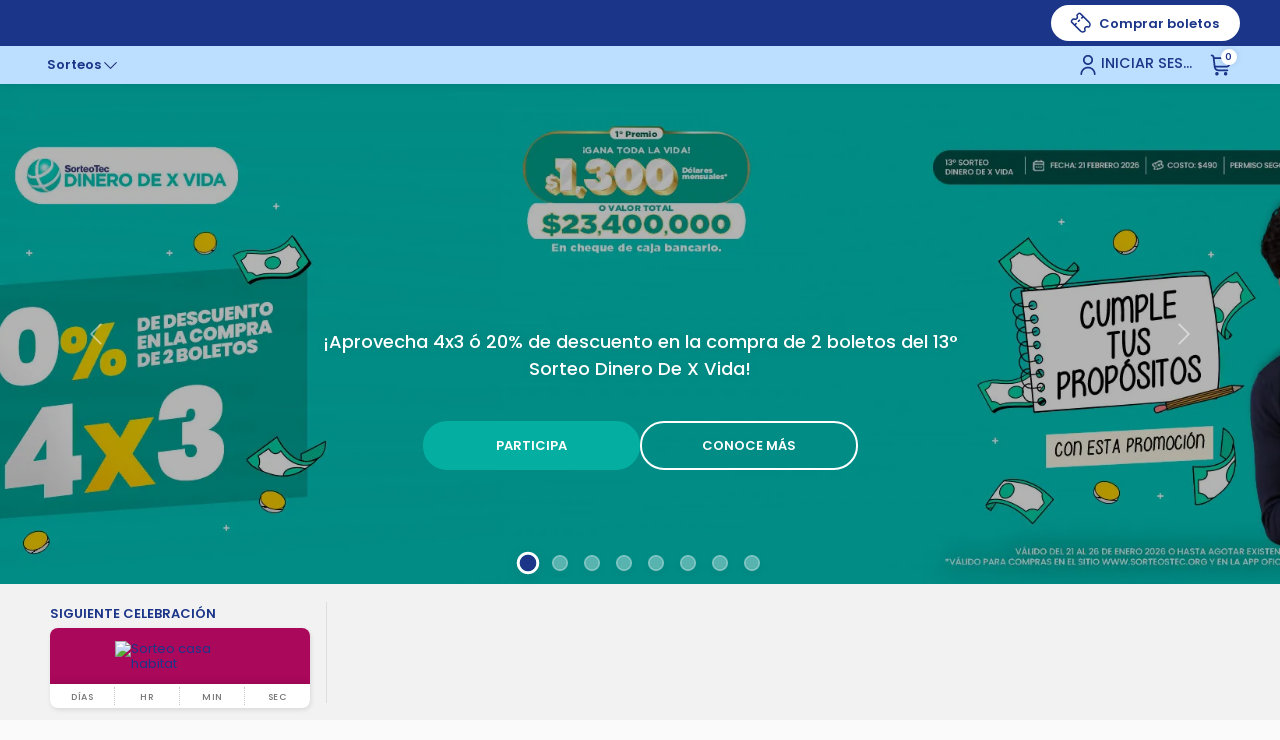

--- FILE ---
content_type: image/svg+xml
request_url: https://www.sorteostec.org/assets/img/icons/premios.svg
body_size: 3473
content:
<?xml version="1.0" encoding="utf-8"?>
<!-- Generator: Adobe Illustrator 27.0.1, SVG Export Plug-In . SVG Version: 6.00 Build 0)  -->
<svg version="1.1" id="Layer_1" xmlns="http://www.w3.org/2000/svg" xmlns:xlink="http://www.w3.org/1999/xlink" x="0px" y="0px"
	 viewBox="0 0 512 512" style="enable-background:new 0 0 512 512;" xml:space="preserve">
<style type="text/css">
	.st0{fill:#1B3589;}
</style>
<g id="Grupo_12220_00000137810862356183914080000002990439914045345214_" transform="translate(0 0)">
	<path id="Trazado_3232_00000175287599592334284330000013254539008231158951_" class="st0" d="M343,448.8H169.3
		c-6.6-2.6-10.7-9.3-9.9-16.4c0.4-8.4,0-16.9,0.1-25.3c0.1-22.7,18.4-41,41-41.1c12.3-0.1,24.6-0.1,36.9,0c3.3,0,4.7-1.1,4.7-4.5
		c-0.2-6.1-0.2-12.3,0-18.5c0.1-3.5-1.3-4.6-4.7-5c-35-4.8-66.9-23-88.8-50.7c-1.6-2.2-4.3-3.4-7-3.3c-7,0.3-14,0-21-0.8
		c-32.8-5.5-56.9-33.7-57.5-67c0-23.5,0-47,0.1-70.5c0-15.1,12.2-27.3,27.3-27.4c0,0,0,0,0.1,0c7.6-0.1,15.1-0.2,22.8,0
		c3.9,0.1,5-1.3,4.9-5c-0.2-7.4-0.1-14.9,0-22.4c-0.1-15.1,12-27.5,27.1-27.6c0.1,0,0.2,0,0.3,0c73.6,0,147.3,0,220.9,0
		c15,0,27.3,12.2,27.4,27.2c0,0,0,0,0,0.1c0.1,7.7,0.1,15.4,0,23.2c-0.1,3.4,1.2,4.6,4.6,4.6c6.4-0.2,12.9,0,19.3,0
		c14.4-1.7,27.6,7.7,30.8,21.9v85.1c-0.4,1.7-0.9,3.3-1.3,4.9c-4.9,22.4-20.8,40.9-42.2,49.2c-10.9,4.1-22.6,5.6-34.1,4.6
		c-2.9-0.3-5.6,1-7.4,3.3c-21.9,27.8-53.7,45.9-88.9,50.6c-3.8,0.6-4.8,2.2-4.7,5.5c0.2,5.7,0.3,11.5,0,17.2
		c-0.2,4.3,1.5,5.4,5.5,5.3c12.1-0.2,24-0.1,36.1,0c22.7,0.1,40.9,18.5,41,41.1c0,8.6-0.2,17.2,0.1,25.8
		C353.6,439.7,349.6,446.4,343,448.8 M256.1,91.4H153c-6.5,0-6.5,0-6.5,6.7c0,33.1,0,66.2,0,99.3c0,6.8,0.5,13.8,1.6,20.5
		c9.4,59.8,65.4,100.7,125.2,91.3c54-8.4,93.5-55.4,92.6-110.2c0.1-33.8,0-67.6,0-101.4c0-6.2,0-6.2-6.1-6.2L256.1,91.4
		 M255.8,420.8c19,0,38.1,0.1,57.1,0c13.6-0.1,11.8,2.4,11.7-12.3c0.5-7.5-5.2-14-12.8-14.4c-0.5,0-1,0-1.6,0
		c-36.1-0.1-72.1-0.1-108.3,0c-7.5-0.3-14,5.5-14.3,13.1c0,0.3,0,0.6,0,1c-0.1,2.3,0,4.6,0,6.8c0,5.7,0.1,5.8,5.7,5.8L255.8,420.8
		 M420.8,185.3c0-13.1,0-23.9,0-34.6c0-3.1-1.2-4.5-4.3-4.4c-5.7,0.1-11.5,0.2-17.1,0c-4.1-0.2-5.5,1.2-5.5,5.3
		c0.2,12.6-0.2,25.2,0.1,37.8c1.2,21.1-2,42.2-9.5,61.9c-1.3,3.2,0.1,3.8,3,3.3c17.1-3.3,30.2-17.1,32.6-34.4
		C421.6,207.9,420.3,195.4,420.8,185.3 M91.4,182.7c0,10.2-0.1,20.3,0,30.5c-0.6,19.7,13,37,32.3,41.2c1.3,0.3,2.9,1.2,4.1,0
		c1.2-1.2,0-2.7-0.5-4c-6.2-16.3-9.3-33.7-9-51.3c0.3-15.7,0.1-31.5,0-47.2c0-5.3-0.1-5.4-5.6-5.5s-10.9,0.2-16.3,0
		c-3.8-0.2-5,1.3-4.9,5C91.5,161.9,91.4,172.4,91.4,182.7"/>
	<path id="Trazado_3232_-_Contorno" class="st0" d="M343.5,451.2H168.8l-0.5-0.2c-7.5-3-12.2-10.7-11.3-18.8
		c0.2-5.4,0.2-10.9,0.1-16.2c0-3,0-5.9,0-9c0.1-24,19.5-43.4,43.4-43.5c6.5,0,12.5,0,18.2,0c6.5,0,12.8,0,18.7,0.1h0.1
		c1.5,0,1.7-0.3,1.7-0.3s0.3-0.3,0.2-1.6c-0.2-6.7-0.2-12.9,0-18.6c0-1.8,0-2.2-2.6-2.6c-35.6-4.9-68-23.4-90.4-51.6
		c-1.2-1.6-3.1-2.5-5-2.4h-0.3h-4h-4c-4.4,0.1-8.6-0.2-12.9-0.9c-33.9-5.8-59-35-59.5-69.6c-0.1-27-0.1-49.4,0-70.5
		c0-16.4,13.3-29.8,29.8-29.8l0,0H92c3.7,0,7.4-0.1,11.2-0.1s7.2,0,10.4,0.1h0.3c1.3,0,1.7-0.3,1.7-0.3s0.4-0.4,0.3-2.2
		c-0.2-6.7-0.1-13.6,0-20.2v-2.3c-0.1-16.5,13.2-30,29.7-30.1c0.1,0,0.2,0,0.3,0c38.3,0,76.3,0,112.8,0s72.9,0,108.1,0
		c16.4-0.1,29.8,13.2,29.9,29.6c0,0.1,0,0.1,0,0.2c0.1,7.3,0.1,15.3,0,23.3c0,1.4,0.3,1.7,0.3,1.7s0.3,0.3,1.5,0.3h0.2
		c2.4,0,4.8-0.1,7.9-0.1c3.9,0,7.6,0,11.5,0c15.4-1.7,29.6,8.4,33.2,23.5l0.1,0.4v85.8l-0.4,1.8c-0.3,1.2-0.6,2.4-0.9,3.6
		c-5.1,23.2-21.6,42.3-43.6,50.9c-9.1,3.6-18.8,5.2-28.5,4.9c-2.1,0-4.3,0-6.7-0.1h-0.5c-2-0.1-3.8,0.8-4.9,2.4
		c-22.4,28.2-54.7,46.6-90.5,51.5c-2.4,0.4-2.6,0.7-2.5,3.1c0.2,5.1,0.3,11.3,0,17.4c-0.1,1.8,0.2,2.2,0.3,2.3s0.6,0.4,2.4,0.4h0.3
		c5.2-0.1,10.9-0.1,17.3-0.1s12.7,0,18.8,0.1c24,0.1,43.3,19.6,43.4,43.5c0,3.2,0,6.3,0,9.4c0,5.3-0.1,10.9,0.1,16.2
		c0.8,8-3.9,15.4-11.4,18.3L343.5,451.2z M169.8,446.2h172.6c5.3-2.2,8.6-7.6,7.8-13.4c-0.2-5.5-0.2-11.1-0.1-16.5
		c0-3.1,0-6.2,0-9.4c0-21.3-17.2-38.5-38.5-38.6c-6.1,0-12.6-0.1-18.8-0.1s-12.1,0-17.2,0.1h-0.4c-2.2,0.2-4.4-0.5-6-2
		c-1.4-1.7-2-3.9-1.7-5.9c0.3-5.9,0.2-11.9,0-17c-0.7-3.8,1.9-7.3,5.6-8c0.4-0.1,0.8-0.1,1.1-0.1c34.4-4.7,65.7-22.5,87.3-49.8
		c2.2-3,5.7-4.6,9.4-4.2c2.4,0.1,4.6,0.1,6.5,0.1c9.1,0.3,18.1-1.2,26.5-4.6c10.2-4.1,19.2-10.4,26.5-18.6c7-8.3,12-18.2,14.4-28.8
		c0.3-1.2,0.6-2.4,0.9-3.6l0.3-1.1v-84.3c-3-12.9-15.2-21.4-28.3-19.8c-3.9,0-7.6,0-11.5,0c-3.1,0-5.5,0-7.8,0.1
		c-2,0.2-4-0.4-5.4-1.8c-1.3-1.5-1.9-3.4-1.7-5.3c0.1-7.8,0.1-15.8,0-23.2c0-13.7-11-24.8-24.7-24.8c-0.1,0-0.1,0-0.2,0
		c-35.1,0-71.5,0-108.1,0s-74.5,0-112.8,0c-6.6,0-13,2.6-17.6,7.3c-4.6,4.8-7.2,11.3-7.2,18v2.3c0,6.5-0.1,13.4,0,20
		c0.2,2.1-0.4,4.2-1.8,5.8c-1.4,1.3-3.4,2-5.2,1.8h-0.4c-3.1-0.1-6.4-0.2-10.2-0.2c-3.8,0-7.4,0-11.1,0.1h-1.4
		c-13.8,0-24.8,11.2-24.8,24.8l0,0c-0.1,21.1-0.1,43.4,0,70.5c0.5,32.1,23.7,59.2,55.3,64.6c4,0.6,8,0.9,12.1,0.8h4h4.1h0.6
		c3.5-0.2,6.8,1.4,8.9,4.2c21.6,27.2,52.8,45,87.3,49.8c3.8,0,6.8,3,6.8,6.7c0,0.3,0,0.6-0.1,1c-0.2,5.7-0.2,11.7,0,18.3
		c0.2,1.9-0.4,3.8-1.7,5.2c-1.5,1.3-3.4,2-5.3,1.8h-0.2c-5.9,0-12.1-0.1-18.7-0.1c-5.7,0-11.7,0-18.2,0
		c-21.3,0.1-38.5,17.3-38.5,38.6c0,3,0,5.9,0,8.9c0,5.4,0.1,11-0.1,16.5C161.1,438.3,164.4,444,169.8,446.2z M320.2,423.4h-2.4
		c-1.4,0-3-0.1-4.9,0c-6.7,0-14,0.1-22.7,0.1h-34.4h-62.3c-3.2,0-5.2,0-6.7-1.5c-1.5-1.5-1.5-3.6-1.5-6.8c0-0.6,0-1.2,0-1.8
		c0-1.7,0-3.5,0-5.2c-0.2-8.9,6.9-16.2,15.8-16.4c0.3,0,0.6,0,1,0c18.3,0,36.6-0.1,54.6-0.1s36,0,53.6,0.1
		c8.8-0.4,16.3,6.4,16.7,15.3c0,0.6,0,1.2,0,1.7c0,1.8,0,3.3,0.1,4.7c0.1,4.7,0.2,7-1.5,8.7C324.1,423.2,322.2,423.7,320.2,423.4
		L320.2,423.4z M313.6,418.3c1.7,0,3.1,0,4.3,0h2.3c0.6,0,1.2,0,1.8-0.1c0.2-1.7,0.2-3.4,0.1-5c0-1.3-0.1-2.9-0.1-4.8
		c0.5-6.1-4.2-11.6-10.3-12c-0.5,0-1,0-1.5,0c-17.6,0-35.6-0.1-53.6-0.1c-17.9,0-36.3,0-54.6,0.1c-6.1-0.3-11.5,4.4-11.8,10.6
		c0,0.4,0,0.8,0,1.2c-0.1,1.6,0,3.2,0,4.8c0,0.6,0,1.2,0,1.9c0,1.1,0,2.2,0.1,3.3c1,0.1,2.1,0.1,3.1,0.1h62.3H290
		c8.8,0,15.9,0,22.7-0.1L313.6,418.3z M256.1,313.2L256.1,313.2c-26.5-0.1-52.2-9.6-72.3-26.7c-20.6-17.3-34.2-41.6-38.3-68.2
		c-1-6.9-1.6-14-1.6-21c0-28.9,0-58.3,0-86.7V98.1c0-4,0-6,1.5-7.6s3.6-1.7,7.5-1.7h206.7c3.7,0,5.6,0,7.1,1.6
		c1.5,1.6,1.5,3.6,1.5,7.2c0,9.9,0,19.8,0,29.7c0,23.6,0,47.8,0,71.8c0.2,25.7-8.3,50.9-24.1,71.3c-15.7,20.1-37.9,34.1-62.7,39.9
		C273.2,312.2,264.7,313.2,256.1,313.2L256.1,313.2z M149.2,94.1c-0.2,1.3-0.3,2.7-0.2,4.1v12.6c0,28.4,0,57.8,0,86.7
		c0,6.7,0.5,13.5,1.5,20.1c3.9,25.4,16.9,48.6,36.6,65.1c19.3,16.4,43.7,25.4,69.1,25.5l0,0c8.1,0,16.2-1,24.1-2.9
		c23.8-5.4,44.9-18.9,60-38.1c15.1-19.5,23.3-43.4,23.1-68.1c0.1-24,0-48.2,0-71.8c0-9.9,0-19.8,0-29.7c0-1.2,0-2.5-0.1-3.7
		c-1.2-0.1-2.4-0.2-3.6-0.1H153C151.7,94,150.4,94,149.2,94.1z M126.2,257.4L126.2,257.4c-0.8,0-1.7-0.2-2.5-0.5l-0.6-0.1
		c-9.8-2.1-18.5-7.5-24.6-15.3c-6.1-8.1-9.5-18-9.4-28.3c-0.1-7-0.1-14.2,0-21.1c0-3.2,0-6.3,0-9.4c0-3.1,0-6.2,0-9.2
		c0-7.3,0-14.8-0.1-22.2c-0.3-2.1,0.4-4.2,1.7-5.7c1.4-1.3,3.3-1.9,5.1-1.7h0.6c1.9,0,3.9,0.1,6.2,0.1h4.7h4.8h0.6
		c3.1,0,5.1,0,6.5,1.5s1.5,3.6,1.5,6.5c0,4.6,0,9,0,13.6c0,11.1,0.1,22.5-0.1,33.7c-0.3,17.2,2.8,34.2,8.9,50.3
		c0,0.2,0.2,0.4,0.3,0.6c1.3,1.9,1.1,4.3-0.4,5.9C128.6,257,127.4,257.4,126.2,257.4z M95.8,148.8c-1.3,0-1.6,0.3-1.6,0.3
		s-0.4,0.4-0.3,2.2c0.1,7.4,0.1,14.9,0.1,22.3c0,3.1,0,6.1,0,9.2c0,3.1,0,6.2,0,9.5c0,6.9,0,14.1,0,21c-0.7,18.6,12.1,35,30.3,38.9
		c0.3,0.1,0.7,0.2,1,0.3h0.2c-0.2-0.3-0.3-0.7-0.5-1c-6.3-16.6-9.4-34.3-9.2-52.2c0.2-11.2,0.1-22.6,0.1-33.6c0-4.6,0-9.1,0-13.6
		c0-0.9-0.1-1.9-0.2-2.8c-1-0.1-2-0.1-3.1-0.1H112h-4.7h-4.8c-2.5,0-4.6,0-6.4-0.1L95.8,148.8z M386.1,257.3c-1.5,0.1-3-0.5-3.9-1.8
		c-0.8-1.6-0.8-3.6,0-5.1c7.4-19.4,10.6-40.2,9.3-60.9c-0.2-6.9-0.1-14.1-0.1-20.8c0-5.5,0.1-11.3,0-17c-0.2-2.2,0.5-4.4,1.9-6
		c1.5-1.3,3.5-2,5.4-1.9h0.9c2.4,0.1,4.8,0.2,7.7,0.2c3.1,0,6.2-0.1,9.2-0.1c1.9-0.2,3.8,0.4,5.1,1.7c1.3,1.4,1.9,3.3,1.7,5.1
		c-0.1,7.7,0,15.2,0,24c0,3.4,0,6.8,0,10.6v0.1c-0.2,3.8-0.1,7.9,0,12.4c0.3,7.6,0.1,15.1-0.7,22.8c-1.2,9-5.1,17.4-11.4,24
		c-6.1,6.6-14.3,11.1-23.2,12.7C387.5,257.2,386.8,257.3,386.1,257.3z M398.7,148.9c-1.4,0-1.8,0.3-1.9,0.4
		c-0.1,0.1-0.4,0.6-0.4,2.5c0.1,5.7,0,11.5,0,17c0,6.8-0.1,13.8,0.1,20.7c1.3,21.4-2,42.9-9.6,62.8h0.3c16-3.2,28.3-16.1,30.5-32.3
		c0.7-7.3,0.9-14.7,0.6-22.1c-0.1-4.5-0.2-8.7,0-12.6c0-3.7,0-7.1,0-10.5c0-8.8,0-16.3,0-24c0-1.3-0.3-1.6-0.3-1.6s-0.3-0.2-1.3-0.2
		h-0.2c-3,0.1-6.2,0.1-9.4,0.1c-3,0-5.5,0-8-0.2L398.7,148.9z"/>
</g>
</svg>


--- FILE ---
content_type: image/svg+xml
request_url: https://www.sorteostec.org/assets/img/icons/facturas.svg
body_size: 603
content:
<?xml version="1.0" encoding="utf-8"?>
<!-- Generator: Adobe Illustrator 27.0.1, SVG Export Plug-In . SVG Version: 6.00 Build 0)  -->
<svg version="1.1" id="Layer_1" xmlns="http://www.w3.org/2000/svg" xmlns:xlink="http://www.w3.org/1999/xlink" x="0px" y="0px"
	 viewBox="0 0 512 512" style="enable-background:new 0 0 512 512;" xml:space="preserve">
<style type="text/css">
	.st0{fill:#1B3589;}
</style>
<g id="Grupo_12883">
	<path id="Trazado_4334" class="st0" d="M396.4,141.9l-61.6-61.6c-23.2-23.3-54.6-36.3-87.4-36.2h-79.8c-48.7,0-88.2,39.6-88.3,88.3
		v247.2c0.1,48.7,39.6,88.3,88.3,88.3h176.6c48.7-0.1,88.3-39.6,88.3-88.3V229.3C432.7,196.4,419.7,165,396.4,141.9L396.4,141.9z
		 M371.5,166.8c5.5,5.5,10.3,11.8,14.3,18.5h-76.7c-9.7,0-17.6-7.9-17.6-17.6V91c6.8,3.9,13.1,8.7,18.5,14.3L371.5,166.8
		L371.5,166.8z M397.3,379.6c0,29.2-23.8,52.9-52.9,52.9H167.7c-29.2,0-52.9-23.8-52.9-52.9V132.4c0-29.2,23.8-52.9,52.9-52.9h79.8
		c2.9,0,5.7,0.1,8.6,0.4v87.9c0,29.2,23.8,52.9,52.9,52.9h87.9c0.3,2.9,0.4,5.7,0.4,8.6L397.3,379.6z M318,273.6H194.3
		c-24.3,0-44.1,19.8-44.1,44.1v35.3c0,24.3,19.8,44.1,44.1,44.1h123.6c24.3,0,44.1-19.8,44.1-44.1v-35.3
		C362,293.4,342.2,273.7,318,273.6 M326.7,353.1c0,4.8-4,8.8-8.8,8.8H194.3c-4.8,0-8.8-4-8.8-8.8v-35.3c0-4.8,4-8.8,8.8-8.8h123.6
		c4.8,0,8.8,4,8.8,8.8V353.1z M150.1,220.7c0-9.8,7.9-17.6,17.6-17.6l0,0h35.3c9.8,0.3,17.4,8.4,17.1,18.1
		c-0.3,9.4-7.8,16.9-17.1,17.1h-35.3C158,238.4,150.1,230.5,150.1,220.7 M150.1,150c0-9.8,7.9-17.6,17.6-17.6h35.3
		c9.8,0.3,17.4,8.4,17.1,18.1c-0.3,9.4-7.8,16.9-17.1,17.1h-35.3C158,167.7,150.1,159.8,150.1,150"/>
</g>
</svg>


--- FILE ---
content_type: image/svg+xml
request_url: https://www.sorteostec.org/add-ticket.3c1879184f4f81ba.svg
body_size: 781
content:
<?xml version="1.0" encoding="utf-8"?>
<!-- Generator: Adobe Illustrator 27.0.1, SVG Export Plug-In . SVG Version: 6.00 Build 0)  -->
<svg version="1.1" id="Layer_1" xmlns="http://www.w3.org/2000/svg" xmlns:xlink="http://www.w3.org/1999/xlink" x="0px" y="0px"
	 viewBox="0 0 512 512" style="enable-background:new 0 0 512 512;" xml:space="preserve">
<style type="text/css">
	.st0{fill:#1B3589;}
</style>
<path class="st0" d="M435.7,234.3L256.9,55.5c-18.5-18.5-48.6-18.5-67.1,0L166,79.3c-10.2,10.3-12.1,26.4-4.5,38.8
	c8.6,15.2,3.4,34.4-11.8,43.2c-9.6,5.5-21.5,5.5-31.3,0c-12.5-7.6-28.4-5.6-38.8,4.5l-23.8,23.8c-18.5,18.5-18.5,48.6,0,67.1
	l48.8,48.8c16.2-19.7,40.3-32.7,67.4-34.2c1.1-5.1-0.3-10.6-4.3-14.5c-6.2-6.2-16.2-6.2-22.4,0l-22.4,22.4l-44.7-44.7
	c-6.3-6.3-6.3-16.3-0.1-22.5l24.7-23.2c30.3,17.3,68.9,6.6,86.2-23.8c11.1-19.7,11-43.8-0.4-63.3l23.8-23.8c6.2-6.2,16.2-6.1,22.3,0
	l44.7,44.7L257,145c-6.2,6.2-6.2,16.2,0,22.4s16.2,6.2,22.4,0l22.4-22.4l111.8,111.8c18.5,18.5,18.5,48.6,0,67.1l-2.4,0.9
	c-24.7-14-55.8-9.8-75.9,10.3c-20.2,20.5-24.2,52-9.9,77l-1.2,1.2c-18.2,18.2-47.6,18.5-66.2,0.9c-5.5,9.1-12.5,17.2-20.7,23.9
	c31,28.1,78.9,27.3,109-2.7l1.4-1.4c10.1-10.4,12.1-26.4,4.5-38.8c-8.6-15.2-3.4-34.4,11.8-43.2c9.6-5.5,21.5-5.5,31.3,0
	c12.5,7.6,28.4,5.6,38.8-4.5l1.4-1.4C466.5,315.3,466.6,265.4,435.7,234.3z"/>
<path class="st0" d="M177.3,271.2c-52.1,0-94.3,42.2-94.3,94.3s42.2,94.3,94.3,94.3c52.1,0,94.3-42.2,94.3-94.3
	S229.4,271.2,177.3,271.2z M177.3,433.8c-37.7,0-68.3-30.6-68.3-68.3s30.6-68.3,68.3-68.3s68.3,30.6,68.3,68.3
	S215,433.8,177.3,433.8z"/>
<g>
	<path class="st0" d="M214.4,373.9h-74.2c-2.4,0-4.3-1.9-4.3-4.3v-8.1c0-2.4,1.9-4.3,4.3-4.3h74.2c2.4,0,4.3,1.9,4.3,4.3v8.1
		C218.7,371.9,216.8,373.9,214.4,373.9z"/>
	<path class="st0" d="M185.7,328.4v74.2c0,2.4-1.9,4.3-4.3,4.3h-8.1c-2.4,0-4.3-1.9-4.3-4.3v-74.2c0-2.4,1.9-4.3,4.3-4.3h8.1
		C183.7,324,185.7,326,185.7,328.4z"/>
</g>
</svg>


--- FILE ---
content_type: image/svg+xml
request_url: https://www.sorteostec.org/assets/img/icons/add-ticket.svg
body_size: 685
content:
<?xml version="1.0" encoding="utf-8"?>
<!-- Generator: Adobe Illustrator 27.0.1, SVG Export Plug-In . SVG Version: 6.00 Build 0)  -->
<svg version="1.1" id="Layer_1" xmlns="http://www.w3.org/2000/svg" xmlns:xlink="http://www.w3.org/1999/xlink" x="0px" y="0px"
	 viewBox="0 0 512 512" style="enable-background:new 0 0 512 512;" xml:space="preserve">
<style type="text/css">
	.st0{fill:#1B3589;}
</style>
<path class="st0" d="M435.7,234.3L256.9,55.5c-18.5-18.5-48.6-18.5-67.1,0L166,79.3c-10.2,10.3-12.1,26.4-4.5,38.8
	c8.6,15.2,3.4,34.4-11.8,43.2c-9.6,5.5-21.5,5.5-31.3,0c-12.5-7.6-28.4-5.6-38.8,4.5l-23.8,23.8c-18.5,18.5-18.5,48.6,0,67.1
	l48.8,48.8c16.2-19.7,40.3-32.7,67.4-34.2c1.1-5.1-0.3-10.6-4.3-14.5c-6.2-6.2-16.2-6.2-22.4,0l-22.4,22.4l-44.7-44.7
	c-6.3-6.3-6.3-16.3-0.1-22.5l24.7-23.2c30.3,17.3,68.9,6.6,86.2-23.8c11.1-19.7,11-43.8-0.4-63.3l23.8-23.8c6.2-6.2,16.2-6.1,22.3,0
	l44.7,44.7L257,145c-6.2,6.2-6.2,16.2,0,22.4s16.2,6.2,22.4,0l22.4-22.4l111.8,111.8c18.5,18.5,18.5,48.6,0,67.1l-2.4,0.9
	c-24.7-14-55.8-9.8-75.9,10.3c-20.2,20.5-24.2,52-9.9,77l-1.2,1.2c-18.2,18.2-47.6,18.5-66.2,0.9c-5.5,9.1-12.5,17.2-20.7,23.9
	c31,28.1,78.9,27.3,109-2.7l1.4-1.4c10.1-10.4,12.1-26.4,4.5-38.8c-8.6-15.2-3.4-34.4,11.8-43.2c9.6-5.5,21.5-5.5,31.3,0
	c12.5,7.6,28.4,5.6,38.8-4.5l1.4-1.4C466.5,315.3,466.6,265.4,435.7,234.3z"/>
<path class="st0" d="M177.3,271.2c-52.1,0-94.3,42.2-94.3,94.3s42.2,94.3,94.3,94.3c52.1,0,94.3-42.2,94.3-94.3
	S229.4,271.2,177.3,271.2z M177.3,433.8c-37.7,0-68.3-30.6-68.3-68.3s30.6-68.3,68.3-68.3s68.3,30.6,68.3,68.3
	S215,433.8,177.3,433.8z"/>
<g>
	<path class="st0" d="M214.4,373.9h-74.2c-2.4,0-4.3-1.9-4.3-4.3v-8.1c0-2.4,1.9-4.3,4.3-4.3h74.2c2.4,0,4.3,1.9,4.3,4.3v8.1
		C218.7,371.9,216.8,373.9,214.4,373.9z"/>
	<path class="st0" d="M185.7,328.4v74.2c0,2.4-1.9,4.3-4.3,4.3h-8.1c-2.4,0-4.3-1.9-4.3-4.3v-74.2c0-2.4,1.9-4.3,4.3-4.3h8.1
		C183.7,324,185.7,326,185.7,328.4z"/>
</g>
</svg>


--- FILE ---
content_type: application/javascript; charset=UTF-8
request_url: https://www.sorteostec.org/scripts.5129da010d100775.js
body_size: 23822
content:
!function(V,ot){"object"==typeof exports&&typeof module<"u"?module.exports=ot():"function"==typeof define&&define.amd?define(ot):(V=typeof globalThis<"u"?globalThis:V||self).bootstrap=ot()}(this,function(){"use strict";const V=new Map,ot={set(n,t,e){V.has(n)||V.set(n,new Map);const s=V.get(n);s.has(t)||0===s.size?s.set(t,e):console.error(`Bootstrap doesn't allow more than one instance per element. Bound instance: ${Array.from(s.keys())[0]}.`)},get:(n,t)=>V.has(n)&&V.get(n).get(t)||null,remove(n,t){if(!V.has(n))return;const e=V.get(n);e.delete(t),0===e.size&&V.delete(n)}},ye="transitionend",dn=n=>(n&&window.CSS&&window.CSS.escape&&(n=n.replace(/#([^\s"#']+)/g,(t,e)=>`#${CSS.escape(e)}`)),n),fn=n=>{n.dispatchEvent(new Event(ye))},q=n=>!(!n||"object"!=typeof n)&&(typeof n.jquery<"u"&&(n=n[0]),typeof n.nodeType<"u"),tt=n=>q(n)?n.jquery?n[0]:n:"string"==typeof n&&n.length>0?document.querySelector(dn(n)):null,Tt=n=>{if(!q(n)||0===n.getClientRects().length)return!1;const t="visible"===getComputedStyle(n).getPropertyValue("visibility"),e=n.closest("details:not([open])");if(!e)return t;if(e!==n){const s=n.closest("summary");if(s&&s.parentNode!==e||null===s)return!1}return t},et=n=>!(n&&n.nodeType===Node.ELEMENT_NODE&&!n.classList.contains("disabled"))||(typeof n.disabled<"u"?n.disabled:n.hasAttribute("disabled")&&"false"!==n.getAttribute("disabled")),pn=n=>{if(!document.documentElement.attachShadow)return null;if("function"==typeof n.getRootNode){const t=n.getRootNode();return t instanceof ShadowRoot?t:null}return n instanceof ShadowRoot?n:n.parentNode?pn(n.parentNode):null},Jt=()=>{},_n=()=>window.jQuery&&!document.body.hasAttribute("data-bs-no-jquery")?window.jQuery:null,we=[],H=()=>"rtl"===document.documentElement.dir,W=n=>{(n=>{"loading"===document.readyState?(we.length||document.addEventListener("DOMContentLoaded",()=>{for(const t of we)t()}),we.push(n)):n()})(()=>{const t=_n();if(t){const e=n.NAME,s=t.fn[e];t.fn[e]=n.jQueryInterface,t.fn[e].Constructor=n,t.fn[e].noConflict=()=>(t.fn[e]=s,n.jQueryInterface)}})},P=(n,t=[],e=n)=>"function"==typeof n?n(...t):e,mn=(n,t,e=!0)=>{if(!e)return void P(n);const i=(n=>{if(!n)return 0;let{transitionDuration:t,transitionDelay:e}=window.getComputedStyle(n);const s=Number.parseFloat(t),i=Number.parseFloat(e);return s||i?(t=t.split(",")[0],e=e.split(",")[0],1e3*(Number.parseFloat(t)+Number.parseFloat(e))):0})(t)+5;let r=!1;const o=({target:a})=>{a===t&&(r=!0,t.removeEventListener(ye,o),P(n))};t.addEventListener(ye,o),setTimeout(()=>{r||fn(t)},i)},Oe=(n,t,e,s)=>{const i=n.length;let r=n.indexOf(t);return-1===r?!e&&s?n[i-1]:n[0]:(r+=e?1:-1,s&&(r=(r+i)%i),n[Math.max(0,Math.min(r,i-1))])},li=/[^.]*(?=\..*)\.|.*/,ui=/\..*/,hi=/::\d+$/,Ce={};let gn=1;const En={mouseenter:"mouseover",mouseleave:"mouseout"},di=new Set(["click","dblclick","mouseup","mousedown","contextmenu","mousewheel","DOMMouseScroll","mouseover","mouseout","mousemove","selectstart","selectend","keydown","keypress","keyup","orientationchange","touchstart","touchmove","touchend","touchcancel","pointerdown","pointermove","pointerup","pointerleave","pointercancel","gesturestart","gesturechange","gestureend","focus","blur","change","reset","select","submit","focusin","focusout","load","unload","beforeunload","resize","move","DOMContentLoaded","readystatechange","error","abort","scroll"]);function vn(n,t){return t&&`${t}::${gn++}`||n.uidEvent||gn++}function bn(n){const t=vn(n);return n.uidEvent=t,Ce[t]=Ce[t]||{},Ce[t]}function An(n,t,e=null){return Object.values(n).find(s=>s.callable===t&&s.delegationSelector===e)}function Tn(n,t,e){const s="string"==typeof t,i=s?e:t||e;let r=wn(n);return di.has(r)||(r=n),[s,i,r]}function yn(n,t,e,s,i){if("string"!=typeof t||!n)return;let[r,o,a]=Tn(t,e,s);var A;t in En&&(A=o,o=function(m){if(!m.relatedTarget||m.relatedTarget!==m.delegateTarget&&!m.delegateTarget.contains(m.relatedTarget))return A.call(this,m)});const l=bn(n),h=l[a]||(l[a]={}),u=An(h,o,r?e:null);if(u)return void(u.oneOff=u.oneOff&&i);const p=vn(o,t.replace(li,"")),_=r?function pi(n,t,e){return function s(i){const r=n.querySelectorAll(t);for(let{target:o}=i;o&&o!==this;o=o.parentNode)for(const a of r)if(a===o)return Se(i,{delegateTarget:o}),s.oneOff&&c.off(n,i.type,t,e),e.apply(o,[i])}}(n,e,o):function fi(n,t){return function e(s){return Se(s,{delegateTarget:n}),e.oneOff&&c.off(n,s.type,t),t.apply(n,[s])}}(n,o);_.delegationSelector=r?e:null,_.callable=o,_.oneOff=i,_.uidEvent=p,h[p]=_,n.addEventListener(a,_,r)}function Ne(n,t,e,s,i){const r=An(t[e],s,i);r&&(n.removeEventListener(e,r,!!i),delete t[e][r.uidEvent])}function _i(n,t,e,s){const i=t[e]||{};for(const[r,o]of Object.entries(i))r.includes(s)&&Ne(n,t,e,o.callable,o.delegationSelector)}function wn(n){return n=n.replace(ui,""),En[n]||n}const c={on(n,t,e,s){yn(n,t,e,s,!1)},one(n,t,e,s){yn(n,t,e,s,!0)},off(n,t,e,s){if("string"!=typeof t||!n)return;const[i,r,o]=Tn(t,e,s),a=o!==t,l=bn(n),h=l[o]||{},u=t.startsWith(".");if(typeof r<"u"){if(!Object.keys(h).length)return;Ne(n,l,o,r,i?e:null)}else{if(u)for(const p of Object.keys(l))_i(n,l,p,t.slice(1));for(const[p,_]of Object.entries(h)){const f=p.replace(hi,"");(!a||t.includes(f))&&Ne(n,l,o,_.callable,_.delegationSelector)}}},trigger(n,t,e){if("string"!=typeof t||!n)return null;const s=_n();let o=null,a=!0,l=!0,h=!1;t!==wn(t)&&s&&(o=s.Event(t,e),s(n).trigger(o),a=!o.isPropagationStopped(),l=!o.isImmediatePropagationStopped(),h=o.isDefaultPrevented());const u=Se(new Event(t,{bubbles:a,cancelable:!0}),e);return h&&u.preventDefault(),l&&n.dispatchEvent(u),u.defaultPrevented&&o&&o.preventDefault(),u}};function Se(n,t={}){for(const[e,s]of Object.entries(t))try{n[e]=s}catch{Object.defineProperty(n,e,{configurable:!0,get:()=>s})}return n}function On(n){if("true"===n)return!0;if("false"===n)return!1;if(n===Number(n).toString())return Number(n);if(""===n||"null"===n)return null;if("string"!=typeof n)return n;try{return JSON.parse(decodeURIComponent(n))}catch{return n}}function De(n){return n.replace(/[A-Z]/g,t=>`-${t.toLowerCase()}`)}const X={setDataAttribute(n,t,e){n.setAttribute(`data-bs-${De(t)}`,e)},removeDataAttribute(n,t){n.removeAttribute(`data-bs-${De(t)}`)},getDataAttributes(n){if(!n)return{};const t={},e=Object.keys(n.dataset).filter(s=>s.startsWith("bs")&&!s.startsWith("bsConfig"));for(const s of e){let i=s.replace(/^bs/,"");i=i.charAt(0).toLowerCase()+i.slice(1,i.length),t[i]=On(n.dataset[s])}return t},getDataAttribute:(n,t)=>On(n.getAttribute(`data-bs-${De(t)}`))};class Wt{static get Default(){return{}}static get DefaultType(){return{}}static get NAME(){throw new Error('You have to implement the static method "NAME", for each component!')}_getConfig(t){return t=this._mergeConfigObj(t),t=this._configAfterMerge(t),this._typeCheckConfig(t),t}_configAfterMerge(t){return t}_mergeConfigObj(t,e){const s=q(e)?X.getDataAttribute(e,"config"):{};return{...this.constructor.Default,..."object"==typeof s?s:{},...q(e)?X.getDataAttributes(e):{},..."object"==typeof t?t:{}}}_typeCheckConfig(t,e=this.constructor.DefaultType){for(const[s,i]of Object.entries(e)){const r=t[s],o=q(r)?"element":null==(n=r)?`${n}`:Object.prototype.toString.call(n).match(/\s([a-z]+)/i)[1].toLowerCase();if(!new RegExp(i).test(o))throw new TypeError(`${this.constructor.NAME.toUpperCase()}: Option "${s}" provided type "${o}" but expected type "${i}".`)}var n}}class j extends Wt{constructor(t,e){super(),(t=tt(t))&&(this._element=t,this._config=this._getConfig(e),ot.set(this._element,this.constructor.DATA_KEY,this))}dispose(){ot.remove(this._element,this.constructor.DATA_KEY),c.off(this._element,this.constructor.EVENT_KEY);for(const t of Object.getOwnPropertyNames(this))this[t]=null}_queueCallback(t,e,s=!0){mn(t,e,s)}_getConfig(t){return t=this._mergeConfigObj(t,this._element),t=this._configAfterMerge(t),this._typeCheckConfig(t),t}static getInstance(t){return ot.get(tt(t),this.DATA_KEY)}static getOrCreateInstance(t,e={}){return this.getInstance(t)||new this(t,"object"==typeof e?e:null)}static get VERSION(){return"5.3.3"}static get DATA_KEY(){return`bs.${this.NAME}`}static get EVENT_KEY(){return`.${this.DATA_KEY}`}static eventName(t){return`${t}${this.EVENT_KEY}`}}const $e=n=>{let t=n.getAttribute("data-bs-target");if(!t||"#"===t){let e=n.getAttribute("href");if(!e||!e.includes("#")&&!e.startsWith("."))return null;e.includes("#")&&!e.startsWith("#")&&(e=`#${e.split("#")[1]}`),t=e&&"#"!==e?e.trim():null}return t?t.split(",").map(e=>dn(e)).join(","):null},d={find:(n,t=document.documentElement)=>[].concat(...Element.prototype.querySelectorAll.call(t,n)),findOne:(n,t=document.documentElement)=>Element.prototype.querySelector.call(t,n),children:(n,t)=>[].concat(...n.children).filter(e=>e.matches(t)),parents(n,t){const e=[];let s=n.parentNode.closest(t);for(;s;)e.push(s),s=s.parentNode.closest(t);return e},prev(n,t){let e=n.previousElementSibling;for(;e;){if(e.matches(t))return[e];e=e.previousElementSibling}return[]},next(n,t){let e=n.nextElementSibling;for(;e;){if(e.matches(t))return[e];e=e.nextElementSibling}return[]},focusableChildren(n){const t=["a","button","input","textarea","select","details","[tabindex]",'[contenteditable="true"]'].map(e=>`${e}:not([tabindex^="-"])`).join(",");return this.find(t,n).filter(e=>!et(e)&&Tt(e))},getSelectorFromElement(n){const t=$e(n);return t&&d.findOne(t)?t:null},getElementFromSelector(n){const t=$e(n);return t?d.findOne(t):null},getMultipleElementsFromSelector(n){const t=$e(n);return t?d.find(t):[]}},te=(n,t="hide")=>{const s=n.NAME;c.on(document,`click.dismiss${n.EVENT_KEY}`,`[data-bs-dismiss="${s}"]`,function(i){if(["A","AREA"].includes(this.tagName)&&i.preventDefault(),et(this))return;const r=d.getElementFromSelector(this)||this.closest(`.${s}`);n.getOrCreateInstance(r)[t]()})},Cn=".bs.alert",Ei=`close${Cn}`,vi=`closed${Cn}`;class Kt extends j{static get NAME(){return"alert"}close(){if(c.trigger(this._element,Ei).defaultPrevented)return;this._element.classList.remove("show");const e=this._element.classList.contains("fade");this._queueCallback(()=>this._destroyElement(),this._element,e)}_destroyElement(){this._element.remove(),c.trigger(this._element,vi),this.dispose()}static jQueryInterface(t){return this.each(function(){const e=Kt.getOrCreateInstance(this);if("string"==typeof t){if(void 0===e[t]||t.startsWith("_")||"constructor"===t)throw new TypeError(`No method named "${t}"`);e[t](this)}})}}te(Kt,"close"),W(Kt);const Nn='[data-bs-toggle="button"]';class Bt extends j{static get NAME(){return"button"}toggle(){this._element.setAttribute("aria-pressed",this._element.classList.toggle("active"))}static jQueryInterface(t){return this.each(function(){const e=Bt.getOrCreateInstance(this);"toggle"===t&&e[t]()})}}c.on(document,"click.bs.button.data-api",Nn,n=>{n.preventDefault();const t=n.target.closest(Nn);Bt.getOrCreateInstance(t).toggle()}),W(Bt);const yt=".bs.swipe",Si=`touchstart${yt}`,Di=`touchmove${yt}`,$i=`touchend${yt}`,Li=`pointerdown${yt}`,Ii=`pointerup${yt}`,ki={endCallback:null,leftCallback:null,rightCallback:null},Vi={endCallback:"(function|null)",leftCallback:"(function|null)",rightCallback:"(function|null)"};class ee extends Wt{constructor(t,e){super(),this._element=t,t&&ee.isSupported()&&(this._config=this._getConfig(e),this._deltaX=0,this._supportPointerEvents=!!window.PointerEvent,this._initEvents())}static get Default(){return ki}static get DefaultType(){return Vi}static get NAME(){return"swipe"}dispose(){c.off(this._element,yt)}_start(t){this._supportPointerEvents?this._eventIsPointerPenTouch(t)&&(this._deltaX=t.clientX):this._deltaX=t.touches[0].clientX}_end(t){this._eventIsPointerPenTouch(t)&&(this._deltaX=t.clientX-this._deltaX),this._handleSwipe(),P(this._config.endCallback)}_move(t){this._deltaX=t.touches&&t.touches.length>1?0:t.touches[0].clientX-this._deltaX}_handleSwipe(){const t=Math.abs(this._deltaX);if(t<=40)return;const e=t/this._deltaX;this._deltaX=0,e&&P(e>0?this._config.rightCallback:this._config.leftCallback)}_initEvents(){this._supportPointerEvents?(c.on(this._element,Li,t=>this._start(t)),c.on(this._element,Ii,t=>this._end(t)),this._element.classList.add("pointer-event")):(c.on(this._element,Si,t=>this._start(t)),c.on(this._element,Di,t=>this._move(t)),c.on(this._element,$i,t=>this._end(t)))}_eventIsPointerPenTouch(t){return this._supportPointerEvents&&("pen"===t.pointerType||"touch"===t.pointerType)}static isSupported(){return"ontouchstart"in document.documentElement||navigator.maxTouchPoints>0}}const nt=".bs.carousel",Sn=".data-api",Wi="ArrowLeft",Ki="ArrowRight",jt="next",wt="prev",Ot="left",ne="right",ji=`slide${nt}`,Le=`slid${nt}`,Yi=`keydown${nt}`,Fi=`mouseenter${nt}`,Ui=`mouseleave${nt}`,zi=`dragstart${nt}`,Gi=`load${nt}${Sn}`,qi=`click${nt}${Sn}`,Dn="carousel",se="active",$n=".active",Ln=".carousel-item",er=$n+Ln,or={[Wi]:ne,[Ki]:Ot},ar={interval:5e3,keyboard:!0,pause:"hover",ride:!1,touch:!0,wrap:!0},cr={interval:"(number|boolean)",keyboard:"boolean",pause:"(string|boolean)",ride:"(boolean|string)",touch:"boolean",wrap:"boolean"};class Ct extends j{constructor(t,e){super(t,e),this._interval=null,this._activeElement=null,this._isSliding=!1,this.touchTimeout=null,this._swipeHelper=null,this._indicatorsElement=d.findOne(".carousel-indicators",this._element),this._addEventListeners(),this._config.ride===Dn&&this.cycle()}static get Default(){return ar}static get DefaultType(){return cr}static get NAME(){return"carousel"}next(){this._slide(jt)}nextWhenVisible(){!document.hidden&&Tt(this._element)&&this.next()}prev(){this._slide(wt)}pause(){this._isSliding&&fn(this._element),this._clearInterval()}cycle(){this._clearInterval(),this._updateInterval(),this._interval=setInterval(()=>this.nextWhenVisible(),this._config.interval)}_maybeEnableCycle(){if(this._config.ride){if(this._isSliding)return void c.one(this._element,Le,()=>this.cycle());this.cycle()}}to(t){const e=this._getItems();if(t>e.length-1||t<0)return;if(this._isSliding)return void c.one(this._element,Le,()=>this.to(t));const s=this._getItemIndex(this._getActive());s!==t&&this._slide(t>s?jt:wt,e[t])}dispose(){this._swipeHelper&&this._swipeHelper.dispose(),super.dispose()}_configAfterMerge(t){return t.defaultInterval=t.interval,t}_addEventListeners(){this._config.keyboard&&c.on(this._element,Yi,t=>this._keydown(t)),"hover"===this._config.pause&&(c.on(this._element,Fi,()=>this.pause()),c.on(this._element,Ui,()=>this._maybeEnableCycle())),this._config.touch&&ee.isSupported()&&this._addTouchEventListeners()}_addTouchEventListeners(){for(const s of d.find(".carousel-item img",this._element))c.on(s,zi,i=>i.preventDefault());this._swipeHelper=new ee(this._element,{leftCallback:()=>this._slide(this._directionToOrder(Ot)),rightCallback:()=>this._slide(this._directionToOrder(ne)),endCallback:()=>{"hover"===this._config.pause&&(this.pause(),this.touchTimeout&&clearTimeout(this.touchTimeout),this.touchTimeout=setTimeout(()=>this._maybeEnableCycle(),500+this._config.interval))}})}_keydown(t){if(/input|textarea/i.test(t.target.tagName))return;const e=or[t.key];e&&(t.preventDefault(),this._slide(this._directionToOrder(e)))}_getItemIndex(t){return this._getItems().indexOf(t)}_setActiveIndicatorElement(t){if(!this._indicatorsElement)return;const e=d.findOne($n,this._indicatorsElement);e.classList.remove(se),e.removeAttribute("aria-current");const s=d.findOne(`[data-bs-slide-to="${t}"]`,this._indicatorsElement);s&&(s.classList.add(se),s.setAttribute("aria-current","true"))}_updateInterval(){const t=this._activeElement||this._getActive();if(!t)return;const e=Number.parseInt(t.getAttribute("data-bs-interval"),10);this._config.interval=e||this._config.defaultInterval}_slide(t,e=null){if(this._isSliding)return;const s=this._getActive(),i=t===jt,r=e||Oe(this._getItems(),s,i,this._config.wrap);if(r===s)return;const o=this._getItemIndex(r),a=f=>c.trigger(this._element,f,{relatedTarget:r,direction:this._orderToDirection(t),from:this._getItemIndex(s),to:o});if(a(ji).defaultPrevented||!s||!r)return;const h=!!this._interval;this.pause(),this._isSliding=!0,this._setActiveIndicatorElement(o),this._activeElement=r;const u=i?"carousel-item-start":"carousel-item-end",p=i?"carousel-item-next":"carousel-item-prev";r.classList.add(p),s.classList.add(u),r.classList.add(u),this._queueCallback(()=>{r.classList.remove(u,p),r.classList.add(se),s.classList.remove(se,p,u),this._isSliding=!1,a(Le)},s,this._isAnimated()),h&&this.cycle()}_isAnimated(){return this._element.classList.contains("slide")}_getActive(){return d.findOne(er,this._element)}_getItems(){return d.find(Ln,this._element)}_clearInterval(){this._interval&&(clearInterval(this._interval),this._interval=null)}_directionToOrder(t){return H()?t===Ot?wt:jt:t===Ot?jt:wt}_orderToDirection(t){return H()?t===wt?Ot:ne:t===wt?ne:Ot}static jQueryInterface(t){return this.each(function(){const e=Ct.getOrCreateInstance(this,t);if("number"!=typeof t){if("string"==typeof t){if(void 0===e[t]||t.startsWith("_")||"constructor"===t)throw new TypeError(`No method named "${t}"`);e[t]()}}else e.to(t)})}}c.on(document,qi,"[data-bs-slide], [data-bs-slide-to]",function(n){const t=d.getElementFromSelector(this);if(!t||!t.classList.contains(Dn))return;n.preventDefault();const e=Ct.getOrCreateInstance(t),s=this.getAttribute("data-bs-slide-to");return s?(e.to(s),void e._maybeEnableCycle()):"next"===X.getDataAttribute(this,"slide")?(e.next(),void e._maybeEnableCycle()):(e.prev(),void e._maybeEnableCycle())}),c.on(window,Gi,()=>{const n=d.find('[data-bs-ride="carousel"]');for(const t of n)Ct.getOrCreateInstance(t)}),W(Ct);const Yt=".bs.collapse",hr=`show${Yt}`,dr=`shown${Yt}`,fr=`hide${Yt}`,pr=`hidden${Yt}`,_r=`click${Yt}.data-api`,Ie="show",Nt="collapse",ie="collapsing",gr=`:scope .${Nt} .${Nt}`,Pe='[data-bs-toggle="collapse"]',Tr={parent:null,toggle:!0},yr={parent:"(null|element)",toggle:"boolean"};class St extends j{constructor(t,e){super(t,e),this._isTransitioning=!1,this._triggerArray=[];const s=d.find(Pe);for(const i of s){const r=d.getSelectorFromElement(i),o=d.find(r).filter(a=>a===this._element);null!==r&&o.length&&this._triggerArray.push(i)}this._initializeChildren(),this._config.parent||this._addAriaAndCollapsedClass(this._triggerArray,this._isShown()),this._config.toggle&&this.toggle()}static get Default(){return Tr}static get DefaultType(){return yr}static get NAME(){return"collapse"}toggle(){this._isShown()?this.hide():this.show()}show(){if(this._isTransitioning||this._isShown())return;let t=[];if(this._config.parent&&(t=this._getFirstLevelChildren(".collapse.show, .collapse.collapsing").filter(a=>a!==this._element).map(a=>St.getOrCreateInstance(a,{toggle:!1}))),t.length&&t[0]._isTransitioning||c.trigger(this._element,hr).defaultPrevented)return;for(const a of t)a.hide();const s=this._getDimension();this._element.classList.remove(Nt),this._element.classList.add(ie),this._element.style[s]=0,this._addAriaAndCollapsedClass(this._triggerArray,!0),this._isTransitioning=!0;const o=`scroll${s[0].toUpperCase()+s.slice(1)}`;this._queueCallback(()=>{this._isTransitioning=!1,this._element.classList.remove(ie),this._element.classList.add(Nt,Ie),this._element.style[s]="",c.trigger(this._element,dr)},this._element,!0),this._element.style[s]=`${this._element[o]}px`}hide(){if(this._isTransitioning||!this._isShown()||c.trigger(this._element,fr).defaultPrevented)return;const e=this._getDimension();this._element.style[e]=`${this._element.getBoundingClientRect()[e]}px`,this._element.classList.add(ie),this._element.classList.remove(Nt,Ie);for(const i of this._triggerArray){const r=d.getElementFromSelector(i);r&&!this._isShown(r)&&this._addAriaAndCollapsedClass([i],!1)}this._isTransitioning=!0,this._element.style[e]="",this._queueCallback(()=>{this._isTransitioning=!1,this._element.classList.remove(ie),this._element.classList.add(Nt),c.trigger(this._element,pr)},this._element,!0)}_isShown(t=this._element){return t.classList.contains(Ie)}_configAfterMerge(t){return t.toggle=!!t.toggle,t.parent=tt(t.parent),t}_getDimension(){return this._element.classList.contains("collapse-horizontal")?"width":"height"}_initializeChildren(){if(!this._config.parent)return;const t=this._getFirstLevelChildren(Pe);for(const e of t){const s=d.getElementFromSelector(e);s&&this._addAriaAndCollapsedClass([e],this._isShown(s))}}_getFirstLevelChildren(t){const e=d.find(gr,this._config.parent);return d.find(t,this._config.parent).filter(s=>!e.includes(s))}_addAriaAndCollapsedClass(t,e){if(t.length)for(const s of t)s.classList.toggle("collapsed",!e),s.setAttribute("aria-expanded",e)}static jQueryInterface(t){const e={};return"string"==typeof t&&/show|hide/.test(t)&&(e.toggle=!1),this.each(function(){const s=St.getOrCreateInstance(this,e);if("string"==typeof t){if(typeof s[t]>"u")throw new TypeError(`No method named "${t}"`);s[t]()}})}}c.on(document,_r,Pe,function(n){("A"===n.target.tagName||n.delegateTarget&&"A"===n.delegateTarget.tagName)&&n.preventDefault();for(const t of d.getMultipleElementsFromSelector(this))St.getOrCreateInstance(t,{toggle:!1}).toggle()}),W(St);var $="top",M="bottom",R="right",L="left",re="auto",Dt=[$,M,R,L],at="start",$t="end",In="clippingParents",Me="viewport",Lt="popper",Pn="reference",Re=Dt.reduce(function(n,t){return n.concat([t+"-"+at,t+"-"+$t])},[]),xe=[].concat(Dt,[re]).reduce(function(n,t){return n.concat([t,t+"-"+at,t+"-"+$t])},[]),Mn="beforeRead",xn="afterRead",kn="beforeMain",Hn="afterMain",Wn="beforeWrite",Bn="afterWrite",jn=[Mn,"read",xn,kn,"main",Hn,Wn,"write",Bn];function z(n){return n?(n.nodeName||"").toLowerCase():null}function x(n){if(null==n)return window;if("[object Window]"!==n.toString()){var t=n.ownerDocument;return t&&t.defaultView||window}return n}function ct(n){return n instanceof x(n).Element||n instanceof Element}function K(n){return n instanceof x(n).HTMLElement||n instanceof HTMLElement}function ke(n){return!(typeof ShadowRoot>"u")&&(n instanceof x(n).ShadowRoot||n instanceof ShadowRoot)}const Ve={name:"applyStyles",enabled:!0,phase:"write",fn:function wr(n){var t=n.state;Object.keys(t.elements).forEach(function(e){var s=t.styles[e]||{},i=t.attributes[e]||{},r=t.elements[e];!K(r)||!z(r)||(Object.assign(r.style,s),Object.keys(i).forEach(function(o){var a=i[o];!1===a?r.removeAttribute(o):r.setAttribute(o,!0===a?"":a)}))})},effect:function Or(n){var t=n.state,e={popper:{position:t.options.strategy,left:"0",top:"0",margin:"0"},arrow:{position:"absolute"},reference:{}};return Object.assign(t.elements.popper.style,e.popper),t.styles=e,t.elements.arrow&&Object.assign(t.elements.arrow.style,e.arrow),function(){Object.keys(t.elements).forEach(function(s){var i=t.elements[s],r=t.attributes[s]||{},a=Object.keys(t.styles.hasOwnProperty(s)?t.styles[s]:e[s]).reduce(function(l,h){return l[h]="",l},{});!K(i)||!z(i)||(Object.assign(i.style,a),Object.keys(r).forEach(function(l){i.removeAttribute(l)}))})}},requires:["computeStyles"]};function G(n){return n.split("-")[0]}var lt=Math.max,oe=Math.min,It=Math.round;function He(){var n=navigator.userAgentData;return null!=n&&n.brands&&Array.isArray(n.brands)?n.brands.map(function(t){return t.brand+"/"+t.version}).join(" "):navigator.userAgent}function Yn(){return!/^((?!chrome|android).)*safari/i.test(He())}function Pt(n,t,e){void 0===t&&(t=!1),void 0===e&&(e=!1);var s=n.getBoundingClientRect(),i=1,r=1;t&&K(n)&&(i=n.offsetWidth>0&&It(s.width)/n.offsetWidth||1,r=n.offsetHeight>0&&It(s.height)/n.offsetHeight||1);var a=(ct(n)?x(n):window).visualViewport,l=!Yn()&&e,h=(s.left+(l&&a?a.offsetLeft:0))/i,u=(s.top+(l&&a?a.offsetTop:0))/r,p=s.width/i,_=s.height/r;return{width:p,height:_,top:u,right:h+p,bottom:u+_,left:h,x:h,y:u}}function We(n){var t=Pt(n),e=n.offsetWidth,s=n.offsetHeight;return Math.abs(t.width-e)<=1&&(e=t.width),Math.abs(t.height-s)<=1&&(s=t.height),{x:n.offsetLeft,y:n.offsetTop,width:e,height:s}}function Fn(n,t){var e=t.getRootNode&&t.getRootNode();if(n.contains(t))return!0;if(e&&ke(e)){var s=t;do{if(s&&n.isSameNode(s))return!0;s=s.parentNode||s.host}while(s)}return!1}function Q(n){return x(n).getComputedStyle(n)}function Cr(n){return["table","td","th"].indexOf(z(n))>=0}function st(n){return((ct(n)?n.ownerDocument:n.document)||window.document).documentElement}function ae(n){return"html"===z(n)?n:n.assignedSlot||n.parentNode||(ke(n)?n.host:null)||st(n)}function Un(n){return K(n)&&"fixed"!==Q(n).position?n.offsetParent:null}function Ft(n){for(var t=x(n),e=Un(n);e&&Cr(e)&&"static"===Q(e).position;)e=Un(e);return e&&("html"===z(e)||"body"===z(e)&&"static"===Q(e).position)?t:e||function Nr(n){var t=/firefox/i.test(He());if(/Trident/i.test(He())&&K(n)&&"fixed"===Q(n).position)return null;var i=ae(n);for(ke(i)&&(i=i.host);K(i)&&["html","body"].indexOf(z(i))<0;){var r=Q(i);if("none"!==r.transform||"none"!==r.perspective||"paint"===r.contain||-1!==["transform","perspective"].indexOf(r.willChange)||t&&"filter"===r.willChange||t&&r.filter&&"none"!==r.filter)return i;i=i.parentNode}return null}(n)||t}function Ke(n){return["top","bottom"].indexOf(n)>=0?"x":"y"}function Ut(n,t,e){return lt(n,oe(t,e))}function Gn(n){return Object.assign({},{top:0,right:0,bottom:0,left:0},n)}function qn(n,t){return t.reduce(function(e,s){return e[s]=n,e},{})}const Xn={name:"arrow",enabled:!0,phase:"main",fn:function $r(n){var t,e=n.state,s=n.name,i=n.options,r=e.elements.arrow,o=e.modifiersData.popperOffsets,a=G(e.placement),l=Ke(a),u=[L,R].indexOf(a)>=0?"height":"width";if(r&&o){var p=function(t,e){return Gn("number"!=typeof(t="function"==typeof t?t(Object.assign({},e.rects,{placement:e.placement})):t)?t:qn(t,Dt))}(i.padding,e),_=We(r),f="y"===l?$:L,A="y"===l?M:R,m=e.rects.reference[u]+e.rects.reference[l]-o[l]-e.rects.popper[u],E=o[l]-e.rects.reference[l],T=Ft(r),w=T?"y"===l?T.clientHeight||0:T.clientWidth||0:0,b=w/2-_[u]/2+(m/2-E/2),y=Ut(p[f],b,w-_[u]-p[A]);e.modifiersData[s]=((t={})[l]=y,t.centerOffset=y-b,t)}},effect:function Lr(n){var t=n.state,s=n.options.element,i=void 0===s?"[data-popper-arrow]":s;null!=i&&("string"==typeof i&&!(i=t.elements.popper.querySelector(i))||Fn(t.elements.popper,i)&&(t.elements.arrow=i))},requires:["popperOffsets"],requiresIfExists:["preventOverflow"]};function Mt(n){return n.split("-")[1]}var Ir={top:"auto",right:"auto",bottom:"auto",left:"auto"};function Qn(n){var t,e=n.popper,s=n.popperRect,i=n.placement,r=n.variation,o=n.offsets,a=n.position,l=n.gpuAcceleration,h=n.adaptive,u=n.roundOffsets,p=n.isFixed,_=o.x,f=void 0===_?0:_,A=o.y,m=void 0===A?0:A,E="function"==typeof u?u({x:f,y:m}):{x:f,y:m};f=E.x,m=E.y;var T=o.hasOwnProperty("x"),w=o.hasOwnProperty("y"),O=L,g=$,v=window;if(h){var b=Ft(e),y="clientHeight",S="clientWidth";b===x(e)&&"static"!==Q(b=st(e)).position&&"absolute"===a&&(y="scrollHeight",S="scrollWidth"),(i===$||(i===L||i===R)&&r===$t)&&(g=M,m-=(p&&b===v&&v.visualViewport?v.visualViewport.height:b[y])-s.height,m*=l?1:-1),i!==L&&(i!==$&&i!==M||r!==$t)||(O=R,f-=(p&&b===v&&v.visualViewport?v.visualViewport.width:b[S])-s.width,f*=l?1:-1)}var I,D=Object.assign({position:a},h&&Ir),F=!0===u?function Pr(n,t){var s=n.y,i=t.devicePixelRatio||1;return{x:It(n.x*i)/i||0,y:It(s*i)/i||0}}({x:f,y:m},x(e)):{x:f,y:m};return f=F.x,m=F.y,Object.assign({},D,l?((I={})[g]=w?"0":"",I[O]=T?"0":"",I.transform=(v.devicePixelRatio||1)<=1?"translate("+f+"px, "+m+"px)":"translate3d("+f+"px, "+m+"px, 0)",I):((t={})[g]=w?m+"px":"",t[O]=T?f+"px":"",t.transform="",t))}const Be={name:"computeStyles",enabled:!0,phase:"beforeWrite",fn:function Mr(n){var t=n.state,e=n.options,s=e.gpuAcceleration,i=void 0===s||s,r=e.adaptive,o=void 0===r||r,a=e.roundOffsets,l=void 0===a||a,h={placement:G(t.placement),variation:Mt(t.placement),popper:t.elements.popper,popperRect:t.rects.popper,gpuAcceleration:i,isFixed:"fixed"===t.options.strategy};null!=t.modifiersData.popperOffsets&&(t.styles.popper=Object.assign({},t.styles.popper,Qn(Object.assign({},h,{offsets:t.modifiersData.popperOffsets,position:t.options.strategy,adaptive:o,roundOffsets:l})))),null!=t.modifiersData.arrow&&(t.styles.arrow=Object.assign({},t.styles.arrow,Qn(Object.assign({},h,{offsets:t.modifiersData.arrow,position:"absolute",adaptive:!1,roundOffsets:l})))),t.attributes.popper=Object.assign({},t.attributes.popper,{"data-popper-placement":t.placement})},data:{}};var ce={passive:!0};const je={name:"eventListeners",enabled:!0,phase:"write",fn:function(){},effect:function Rr(n){var t=n.state,e=n.instance,s=n.options,i=s.scroll,r=void 0===i||i,o=s.resize,a=void 0===o||o,l=x(t.elements.popper),h=[].concat(t.scrollParents.reference,t.scrollParents.popper);return r&&h.forEach(function(u){u.addEventListener("scroll",e.update,ce)}),a&&l.addEventListener("resize",e.update,ce),function(){r&&h.forEach(function(u){u.removeEventListener("scroll",e.update,ce)}),a&&l.removeEventListener("resize",e.update,ce)}},data:{}};var xr={left:"right",right:"left",bottom:"top",top:"bottom"};function le(n){return n.replace(/left|right|bottom|top/g,function(t){return xr[t]})}var kr={start:"end",end:"start"};function Zn(n){return n.replace(/start|end/g,function(t){return kr[t]})}function Ye(n){var t=x(n);return{scrollLeft:t.pageXOffset,scrollTop:t.pageYOffset}}function Fe(n){return Pt(st(n)).left+Ye(n).scrollLeft}function Ue(n){var t=Q(n);return/auto|scroll|overlay|hidden/.test(t.overflow+t.overflowY+t.overflowX)}function Jn(n){return["html","body","#document"].indexOf(z(n))>=0?n.ownerDocument.body:K(n)&&Ue(n)?n:Jn(ae(n))}function zt(n,t){var e;void 0===t&&(t=[]);var s=Jn(n),i=s===(null==(e=n.ownerDocument)?void 0:e.body),r=x(s),o=i?[r].concat(r.visualViewport||[],Ue(s)?s:[]):s,a=t.concat(o);return i?a:a.concat(zt(ae(o)))}function ze(n){return Object.assign({},n,{left:n.x,top:n.y,right:n.x+n.width,bottom:n.y+n.height})}function ts(n,t,e){return t===Me?ze(function Vr(n,t){var e=x(n),s=st(n),i=e.visualViewport,r=s.clientWidth,o=s.clientHeight,a=0,l=0;if(i){r=i.width,o=i.height;var h=Yn();(h||!h&&"fixed"===t)&&(a=i.offsetLeft,l=i.offsetTop)}return{width:r,height:o,x:a+Fe(n),y:l}}(n,e)):ct(t)?function Wr(n,t){var e=Pt(n,!1,"fixed"===t);return e.top=e.top+n.clientTop,e.left=e.left+n.clientLeft,e.bottom=e.top+n.clientHeight,e.right=e.left+n.clientWidth,e.width=n.clientWidth,e.height=n.clientHeight,e.x=e.left,e.y=e.top,e}(t,e):ze(function Hr(n){var t,e=st(n),s=Ye(n),i=null==(t=n.ownerDocument)?void 0:t.body,r=lt(e.scrollWidth,e.clientWidth,i?i.scrollWidth:0,i?i.clientWidth:0),o=lt(e.scrollHeight,e.clientHeight,i?i.scrollHeight:0,i?i.clientHeight:0),a=-s.scrollLeft+Fe(n),l=-s.scrollTop;return"rtl"===Q(i||e).direction&&(a+=lt(e.clientWidth,i?i.clientWidth:0)-r),{width:r,height:o,x:a,y:l}}(st(n)))}function es(n){var l,t=n.reference,e=n.element,s=n.placement,i=s?G(s):null,r=s?Mt(s):null,o=t.x+t.width/2-e.width/2,a=t.y+t.height/2-e.height/2;switch(i){case $:l={x:o,y:t.y-e.height};break;case M:l={x:o,y:t.y+t.height};break;case R:l={x:t.x+t.width,y:a};break;case L:l={x:t.x-e.width,y:a};break;default:l={x:t.x,y:t.y}}var h=i?Ke(i):null;if(null!=h){var u="y"===h?"height":"width";switch(r){case at:l[h]=l[h]-(t[u]/2-e[u]/2);break;case $t:l[h]=l[h]+(t[u]/2-e[u]/2)}}return l}function Rt(n,t){void 0===t&&(t={});var s=t.placement,i=void 0===s?n.placement:s,r=t.strategy,o=void 0===r?n.strategy:r,a=t.boundary,l=void 0===a?In:a,h=t.rootBoundary,u=void 0===h?Me:h,p=t.elementContext,_=void 0===p?Lt:p,f=t.altBoundary,A=void 0!==f&&f,m=t.padding,E=void 0===m?0:m,T=Gn("number"!=typeof E?E:qn(E,Dt)),O=n.rects.popper,g=n.elements[A?_===Lt?Pn:Lt:_],v=function Br(n,t,e,s){var i="clippingParents"===t?function Kr(n){var t=zt(ae(n)),s=["absolute","fixed"].indexOf(Q(n).position)>=0&&K(n)?Ft(n):n;return ct(s)?t.filter(function(i){return ct(i)&&Fn(i,s)&&"body"!==z(i)}):[]}(n):[].concat(t),r=[].concat(i,[e]),a=r.reduce(function(l,h){var u=ts(n,h,s);return l.top=lt(u.top,l.top),l.right=oe(u.right,l.right),l.bottom=oe(u.bottom,l.bottom),l.left=lt(u.left,l.left),l},ts(n,r[0],s));return a.width=a.right-a.left,a.height=a.bottom-a.top,a.x=a.left,a.y=a.top,a}(ct(g)?g:g.contextElement||st(n.elements.popper),l,u,o),b=Pt(n.elements.reference),y=es({reference:b,element:O,strategy:"absolute",placement:i}),S=ze(Object.assign({},O,y)),N=_===Lt?S:b,C={top:v.top-N.top+T.top,bottom:N.bottom-v.bottom+T.bottom,left:v.left-N.left+T.left,right:N.right-v.right+T.right},D=n.modifiersData.offset;if(_===Lt&&D){var F=D[i];Object.keys(C).forEach(function(I){var gt=[R,M].indexOf(I)>=0?1:-1,Et=[$,M].indexOf(I)>=0?"y":"x";C[I]+=F[Et]*gt})}return C}const ns={name:"flip",enabled:!0,phase:"main",fn:function Fr(n){var t=n.state,e=n.options,s=n.name;if(!t.modifiersData[s]._skip){for(var i=e.mainAxis,r=void 0===i||i,o=e.altAxis,a=void 0===o||o,l=e.fallbackPlacements,h=e.padding,u=e.boundary,p=e.rootBoundary,_=e.altBoundary,f=e.flipVariations,A=void 0===f||f,m=e.allowedAutoPlacements,E=t.options.placement,T=G(E),O=l||(T!==E&&A?function Yr(n){if(G(n)===re)return[];var t=le(n);return[Zn(n),t,Zn(t)]}(E):[le(E)]),g=[E].concat(O).reduce(function(Vt,rt){return Vt.concat(G(rt)===re?function jr(n,t){void 0===t&&(t={});var i=t.boundary,r=t.rootBoundary,o=t.padding,a=t.flipVariations,l=t.allowedAutoPlacements,h=void 0===l?xe:l,u=Mt(t.placement),p=u?a?Re:Re.filter(function(A){return Mt(A)===u}):Dt,_=p.filter(function(A){return h.indexOf(A)>=0});0===_.length&&(_=p);var f=_.reduce(function(A,m){return A[m]=Rt(n,{placement:m,boundary:i,rootBoundary:r,padding:o})[G(m)],A},{});return Object.keys(f).sort(function(A,m){return f[A]-f[m]})}(t,{placement:rt,boundary:u,rootBoundary:p,padding:h,flipVariations:A,allowedAutoPlacements:m}):rt)},[]),v=t.rects.reference,b=t.rects.popper,y=new Map,S=!0,N=g[0],C=0;C<g.length;C++){var D=g[C],F=G(D),I=Mt(D)===at,gt=[$,M].indexOf(F)>=0,Et=gt?"width":"height",k=Rt(t,{placement:D,boundary:u,rootBoundary:p,altBoundary:_,padding:h}),U=gt?I?R:L:I?M:$;v[Et]>b[Et]&&(U=le(U));var Ee=le(U),vt=[];if(r&&vt.push(k[F]<=0),a&&vt.push(k[U]<=0,k[Ee]<=0),vt.every(function(Vt){return Vt})){N=D,S=!1;break}y.set(D,vt)}if(S)for(var cn=function(rt){var Zt=g.find(function(Ae){var bt=y.get(Ae);if(bt)return bt.slice(0,rt).every(function(ln){return ln})});if(Zt)return N=Zt,"break"},Qt=A?3:1;Qt>0&&"break"!==cn(Qt);Qt--);t.placement!==N&&(t.modifiersData[s]._skip=!0,t.placement=N,t.reset=!0)}},requiresIfExists:["offset"],data:{_skip:!1}};function ss(n,t,e){return void 0===e&&(e={x:0,y:0}),{top:n.top-t.height-e.y,right:n.right-t.width+e.x,bottom:n.bottom-t.height+e.y,left:n.left-t.width-e.x}}function is(n){return[$,R,M,L].some(function(t){return n[t]>=0})}const rs={name:"hide",enabled:!0,phase:"main",requiresIfExists:["preventOverflow"],fn:function Ur(n){var t=n.state,e=n.name,s=t.rects.reference,i=t.rects.popper,r=t.modifiersData.preventOverflow,o=Rt(t,{elementContext:"reference"}),a=Rt(t,{altBoundary:!0}),l=ss(o,s),h=ss(a,i,r),u=is(l),p=is(h);t.modifiersData[e]={referenceClippingOffsets:l,popperEscapeOffsets:h,isReferenceHidden:u,hasPopperEscaped:p},t.attributes.popper=Object.assign({},t.attributes.popper,{"data-popper-reference-hidden":u,"data-popper-escaped":p})}},os={name:"offset",enabled:!0,phase:"main",requires:["popperOffsets"],fn:function Gr(n){var t=n.state,s=n.name,i=n.options.offset,r=void 0===i?[0,0]:i,o=xe.reduce(function(u,p){return u[p]=function zr(n,t,e){var s=G(n),i=[L,$].indexOf(s)>=0?-1:1,r="function"==typeof e?e(Object.assign({},t,{placement:n})):e,o=r[0],a=r[1];return o=o||0,a=(a||0)*i,[L,R].indexOf(s)>=0?{x:a,y:o}:{x:o,y:a}}(p,t.rects,r),u},{}),a=o[t.placement],h=a.y;null!=t.modifiersData.popperOffsets&&(t.modifiersData.popperOffsets.x+=a.x,t.modifiersData.popperOffsets.y+=h),t.modifiersData[s]=o}},Ge={name:"popperOffsets",enabled:!0,phase:"read",fn:function qr(n){var t=n.state;t.modifiersData[n.name]=es({reference:t.rects.reference,element:t.rects.popper,strategy:"absolute",placement:t.placement})},data:{}},as={name:"preventOverflow",enabled:!0,phase:"main",fn:function Qr(n){var t=n.state,e=n.options,s=n.name,i=e.mainAxis,r=void 0===i||i,o=e.altAxis,a=void 0!==o&&o,_=e.tether,f=void 0===_||_,A=e.tetherOffset,m=void 0===A?0:A,E=Rt(t,{boundary:e.boundary,rootBoundary:e.rootBoundary,padding:e.padding,altBoundary:e.altBoundary}),T=G(t.placement),w=Mt(t.placement),O=!w,g=Ke(T),v=function Xr(n){return"x"===n?"y":"x"}(g),b=t.modifiersData.popperOffsets,y=t.rects.reference,S=t.rects.popper,N="function"==typeof m?m(Object.assign({},t.rects,{placement:t.placement})):m,C="number"==typeof N?{mainAxis:N,altAxis:N}:Object.assign({mainAxis:0,altAxis:0},N),D=t.modifiersData.offset?t.modifiersData.offset[t.placement]:null,F={x:0,y:0};if(b){if(r){var I,gt="y"===g?$:L,Et="y"===g?M:R,k="y"===g?"height":"width",U=b[g],Ee=U+E[gt],vt=U-E[Et],ve=f?-S[k]/2:0,cn=w===at?y[k]:S[k],Qt=w===at?-S[k]:-y[k],be=t.elements.arrow,Vt=f&&be?We(be):{width:0,height:0},rt=t.modifiersData["arrow#persistent"]?t.modifiersData["arrow#persistent"].padding:{top:0,right:0,bottom:0,left:0},Zt=rt[gt],Ae=rt[Et],bt=Ut(0,y[k],Vt[k]),ln=O?y[k]/2-ve-bt-Zt-C.mainAxis:cn-bt-Zt-C.mainAxis,Yc=O?-y[k]/2+ve+bt+Ae+C.mainAxis:Qt+bt+Ae+C.mainAxis,un=t.elements.arrow&&Ft(t.elements.arrow),Fc=un?"y"===g?un.clientTop||0:un.clientLeft||0:0,Gs=null!=(I=D?.[g])?I:0,zc=U+Yc-Gs,qs=Ut(f?oe(Ee,U+ln-Gs-Fc):Ee,U,f?lt(vt,zc):vt);b[g]=qs,F[g]=qs-U}if(a){var Xs,At=b[v],Te="y"===v?"height":"width",Qs=At+E["x"===g?$:L],Zs=At-E["x"===g?M:R],hn=-1!==[$,L].indexOf(T),Js=null!=(Xs=D?.[v])?Xs:0,ti=hn?Qs:At-y[Te]-S[Te]-Js+C.altAxis,ei=hn?At+y[Te]+S[Te]-Js-C.altAxis:Zs,ni=f&&hn?function Sr(n,t,e){var s=Ut(n,t,e);return s>e?e:s}(ti,At,ei):Ut(f?ti:Qs,At,f?ei:Zs);b[v]=ni,F[v]=ni-At}t.modifiersData[s]=F}},requiresIfExists:["offset"]};function eo(n,t,e){void 0===e&&(e=!1);var s=K(t),i=K(t)&&function to(n){var t=n.getBoundingClientRect(),e=It(t.width)/n.offsetWidth||1,s=It(t.height)/n.offsetHeight||1;return 1!==e||1!==s}(t),r=st(t),o=Pt(n,i,e),a={scrollLeft:0,scrollTop:0},l={x:0,y:0};return(s||!s&&!e)&&(("body"!==z(t)||Ue(r))&&(a=function Jr(n){return n!==x(n)&&K(n)?function Zr(n){return{scrollLeft:n.scrollLeft,scrollTop:n.scrollTop}}(n):Ye(n)}(t)),K(t)?((l=Pt(t,!0)).x+=t.clientLeft,l.y+=t.clientTop):r&&(l.x=Fe(r))),{x:o.left+a.scrollLeft-l.x,y:o.top+a.scrollTop-l.y,width:o.width,height:o.height}}function no(n){var t=new Map,e=new Set,s=[];function i(r){e.add(r.name),[].concat(r.requires||[],r.requiresIfExists||[]).forEach(function(a){if(!e.has(a)){var l=t.get(a);l&&i(l)}}),s.push(r)}return n.forEach(function(r){t.set(r.name,r)}),n.forEach(function(r){e.has(r.name)||i(r)}),s}function io(n){var t;return function(){return t||(t=new Promise(function(e){Promise.resolve().then(function(){t=void 0,e(n())})})),t}}var cs={placement:"bottom",modifiers:[],strategy:"absolute"};function ls(){for(var n=arguments.length,t=new Array(n),e=0;e<n;e++)t[e]=arguments[e];return!t.some(function(s){return!(s&&"function"==typeof s.getBoundingClientRect)})}function ue(n){void 0===n&&(n={});var e=n.defaultModifiers,s=void 0===e?[]:e,i=n.defaultOptions,r=void 0===i?cs:i;return function(a,l,h){void 0===h&&(h=r);var u={placement:"bottom",orderedModifiers:[],options:Object.assign({},cs,r),modifiersData:{},elements:{reference:a,popper:l},attributes:{},styles:{}},p=[],_=!1,f={state:u,setOptions:function(T){var w="function"==typeof T?T(u.options):T;m(),u.options=Object.assign({},r,u.options,w),u.scrollParents={reference:ct(a)?zt(a):a.contextElement?zt(a.contextElement):[],popper:zt(l)};var O=function so(n){var t=no(n);return jn.reduce(function(e,s){return e.concat(t.filter(function(i){return i.phase===s}))},[])}(function ro(n){var t=n.reduce(function(e,s){var i=e[s.name];return e[s.name]=i?Object.assign({},i,s,{options:Object.assign({},i.options,s.options),data:Object.assign({},i.data,s.data)}):s,e},{});return Object.keys(t).map(function(e){return t[e]})}([].concat(s,u.options.modifiers)));return u.orderedModifiers=O.filter(function(g){return g.enabled}),function A(){u.orderedModifiers.forEach(function(E){var w=E.options,g=E.effect;if("function"==typeof g){var v=g({state:u,name:E.name,instance:f,options:void 0===w?{}:w});p.push(v||function(){})}})}(),f.update()},forceUpdate:function(){if(!_){var T=u.elements,w=T.reference,O=T.popper;if(ls(w,O)){u.rects={reference:eo(w,Ft(O),"fixed"===u.options.strategy),popper:We(O)},u.reset=!1,u.placement=u.options.placement,u.orderedModifiers.forEach(function(C){return u.modifiersData[C.name]=Object.assign({},C.data)});for(var g=0;g<u.orderedModifiers.length;g++)if(!0!==u.reset){var v=u.orderedModifiers[g],b=v.fn,y=v.options;"function"==typeof b&&(u=b({state:u,options:void 0===y?{}:y,name:v.name,instance:f})||u)}else u.reset=!1,g=-1}}},update:io(function(){return new Promise(function(E){f.forceUpdate(),E(u)})}),destroy:function(){m(),_=!0}};if(!ls(a,l))return f;function m(){p.forEach(function(E){return E()}),p=[]}return f.setOptions(h).then(function(E){!_&&h.onFirstUpdate&&h.onFirstUpdate(E)}),f}}var oo=ue(),co=ue({defaultModifiers:[je,Ge,Be,Ve]}),qe=ue({defaultModifiers:[je,Ge,Be,Ve,os,ns,as,Xn,rs]});const us=Object.freeze(Object.defineProperty({__proto__:null,afterMain:Hn,afterRead:xn,afterWrite:Bn,applyStyles:Ve,arrow:Xn,auto:re,basePlacements:Dt,beforeMain:kn,beforeRead:Mn,beforeWrite:Wn,bottom:M,clippingParents:In,computeStyles:Be,createPopper:qe,createPopperBase:oo,createPopperLite:co,detectOverflow:Rt,end:$t,eventListeners:je,flip:ns,hide:rs,left:L,main:"main",modifierPhases:jn,offset:os,placements:xe,popper:Lt,popperGenerator:ue,popperOffsets:Ge,preventOverflow:as,read:"read",reference:Pn,right:R,start:at,top:$,variationPlacements:Re,viewport:Me,write:"write"},Symbol.toStringTag,{value:"Module"})),hs="dropdown",ut=".bs.dropdown",Xe=".data-api",ho="ArrowUp",fs="ArrowDown",po=`hide${ut}`,_o=`hidden${ut}`,mo=`show${ut}`,go=`shown${ut}`,ps=`click${ut}${Xe}`,_s=`keydown${ut}${Xe}`,Eo=`keyup${ut}${Xe}`,xt="show",ht='[data-bs-toggle="dropdown"]:not(.disabled):not(:disabled)',wo=`${ht}.${xt}`,he=".dropdown-menu",So=H()?"top-end":"top-start",Do=H()?"top-start":"top-end",$o=H()?"bottom-end":"bottom-start",Lo=H()?"bottom-start":"bottom-end",Io=H()?"left-start":"right-start",Po=H()?"right-start":"left-start",xo={autoClose:!0,boundary:"clippingParents",display:"dynamic",offset:[0,2],popperConfig:null,reference:"toggle"},ko={autoClose:"(boolean|string)",boundary:"(string|element)",display:"string",offset:"(array|string|function)",popperConfig:"(null|object|function)",reference:"(string|element|object)"};class Y extends j{constructor(t,e){super(t,e),this._popper=null,this._parent=this._element.parentNode,this._menu=d.next(this._element,he)[0]||d.prev(this._element,he)[0]||d.findOne(he,this._parent),this._inNavbar=this._detectNavbar()}static get Default(){return xo}static get DefaultType(){return ko}static get NAME(){return hs}toggle(){return this._isShown()?this.hide():this.show()}show(){if(et(this._element)||this._isShown())return;const t={relatedTarget:this._element};if(!c.trigger(this._element,mo,t).defaultPrevented){if(this._createPopper(),"ontouchstart"in document.documentElement&&!this._parent.closest(".navbar-nav"))for(const s of[].concat(...document.body.children))c.on(s,"mouseover",Jt);this._element.focus(),this._element.setAttribute("aria-expanded",!0),this._menu.classList.add(xt),this._element.classList.add(xt),c.trigger(this._element,go,t)}}hide(){!et(this._element)&&this._isShown()&&this._completeHide({relatedTarget:this._element})}dispose(){this._popper&&this._popper.destroy(),super.dispose()}update(){this._inNavbar=this._detectNavbar(),this._popper&&this._popper.update()}_completeHide(t){if(!c.trigger(this._element,po,t).defaultPrevented){if("ontouchstart"in document.documentElement)for(const s of[].concat(...document.body.children))c.off(s,"mouseover",Jt);this._popper&&this._popper.destroy(),this._menu.classList.remove(xt),this._element.classList.remove(xt),this._element.setAttribute("aria-expanded","false"),X.removeDataAttribute(this._menu,"popper"),c.trigger(this._element,_o,t)}}_getConfig(t){if("object"==typeof(t=super._getConfig(t)).reference&&!q(t.reference)&&"function"!=typeof t.reference.getBoundingClientRect)throw new TypeError(`${hs.toUpperCase()}: Option "reference" provided type "object" without a required "getBoundingClientRect" method.`);return t}_createPopper(){if(typeof us>"u")throw new TypeError("Bootstrap's dropdowns require Popper (https://popper.js.org)");let t=this._element;"parent"===this._config.reference?t=this._parent:q(this._config.reference)?t=tt(this._config.reference):"object"==typeof this._config.reference&&(t=this._config.reference);const e=this._getPopperConfig();this._popper=qe(t,this._menu,e)}_isShown(){return this._menu.classList.contains(xt)}_getPlacement(){const t=this._parent;if(t.classList.contains("dropend"))return Io;if(t.classList.contains("dropstart"))return Po;if(t.classList.contains("dropup-center"))return"top";if(t.classList.contains("dropdown-center"))return"bottom";const e="end"===getComputedStyle(this._menu).getPropertyValue("--bs-position").trim();return t.classList.contains("dropup")?e?Do:So:e?Lo:$o}_detectNavbar(){return null!==this._element.closest(".navbar")}_getOffset(){const{offset:t}=this._config;return"string"==typeof t?t.split(",").map(e=>Number.parseInt(e,10)):"function"==typeof t?e=>t(e,this._element):t}_getPopperConfig(){const t={placement:this._getPlacement(),modifiers:[{name:"preventOverflow",options:{boundary:this._config.boundary}},{name:"offset",options:{offset:this._getOffset()}}]};return(this._inNavbar||"static"===this._config.display)&&(X.setDataAttribute(this._menu,"popper","static"),t.modifiers=[{name:"applyStyles",enabled:!1}]),{...t,...P(this._config.popperConfig,[t])}}_selectMenuItem({key:t,target:e}){const s=d.find(".dropdown-menu .dropdown-item:not(.disabled):not(:disabled)",this._menu).filter(i=>Tt(i));s.length&&Oe(s,e,t===fs,!s.includes(e)).focus()}static jQueryInterface(t){return this.each(function(){const e=Y.getOrCreateInstance(this,t);if("string"==typeof t){if(typeof e[t]>"u")throw new TypeError(`No method named "${t}"`);e[t]()}})}static clearMenus(t){if(2===t.button||"keyup"===t.type&&"Tab"!==t.key)return;const e=d.find(wo);for(const s of e){const i=Y.getInstance(s);if(!i||!1===i._config.autoClose)continue;const r=t.composedPath(),o=r.includes(i._menu);if(r.includes(i._element)||"inside"===i._config.autoClose&&!o||"outside"===i._config.autoClose&&o||i._menu.contains(t.target)&&("keyup"===t.type&&"Tab"===t.key||/input|select|option|textarea|form/i.test(t.target.tagName)))continue;const a={relatedTarget:i._element};"click"===t.type&&(a.clickEvent=t),i._completeHide(a)}}static dataApiKeydownHandler(t){const e=/input|textarea/i.test(t.target.tagName),s="Escape"===t.key,i=[ho,fs].includes(t.key);if(!i&&!s||e&&!s)return;t.preventDefault();const r=this.matches(ht)?this:d.prev(this,ht)[0]||d.next(this,ht)[0]||d.findOne(ht,t.delegateTarget.parentNode),o=Y.getOrCreateInstance(r);if(i)return t.stopPropagation(),o.show(),void o._selectMenuItem(t);o._isShown()&&(t.stopPropagation(),o.hide(),r.focus())}}c.on(document,_s,ht,Y.dataApiKeydownHandler),c.on(document,_s,he,Y.dataApiKeydownHandler),c.on(document,ps,Y.clearMenus),c.on(document,Eo,Y.clearMenus),c.on(document,ps,ht,function(n){n.preventDefault(),Y.getOrCreateInstance(this).toggle()}),W(Y);const ms="backdrop",Es=`mousedown.bs.${ms}`,Ho={className:"modal-backdrop",clickCallback:null,isAnimated:!1,isVisible:!0,rootElement:"body"},Wo={className:"string",clickCallback:"(function|null)",isAnimated:"boolean",isVisible:"boolean",rootElement:"(element|string)"};class vs extends Wt{constructor(t){super(),this._config=this._getConfig(t),this._isAppended=!1,this._element=null}static get Default(){return Ho}static get DefaultType(){return Wo}static get NAME(){return ms}show(t){if(!this._config.isVisible)return void P(t);this._append();this._getElement().classList.add("show"),this._emulateAnimation(()=>{P(t)})}hide(t){this._config.isVisible?(this._getElement().classList.remove("show"),this._emulateAnimation(()=>{this.dispose(),P(t)})):P(t)}dispose(){this._isAppended&&(c.off(this._element,Es),this._element.remove(),this._isAppended=!1)}_getElement(){if(!this._element){const t=document.createElement("div");t.className=this._config.className,this._config.isAnimated&&t.classList.add("fade"),this._element=t}return this._element}_configAfterMerge(t){return t.rootElement=tt(t.rootElement),t}_append(){if(this._isAppended)return;const t=this._getElement();this._config.rootElement.append(t),c.on(t,Es,()=>{P(this._config.clickCallback)}),this._isAppended=!0}_emulateAnimation(t){mn(t,this._getElement(),this._config.isAnimated)}}const de=".bs.focustrap",Bo=`focusin${de}`,jo=`keydown.tab${de}`,bs="backward",Uo={autofocus:!0,trapElement:null},zo={autofocus:"boolean",trapElement:"element"};class As extends Wt{constructor(t){super(),this._config=this._getConfig(t),this._isActive=!1,this._lastTabNavDirection=null}static get Default(){return Uo}static get DefaultType(){return zo}static get NAME(){return"focustrap"}activate(){this._isActive||(this._config.autofocus&&this._config.trapElement.focus(),c.off(document,de),c.on(document,Bo,t=>this._handleFocusin(t)),c.on(document,jo,t=>this._handleKeydown(t)),this._isActive=!0)}deactivate(){this._isActive&&(this._isActive=!1,c.off(document,de))}_handleFocusin(t){const{trapElement:e}=this._config;if(t.target===document||t.target===e||e.contains(t.target))return;const s=d.focusableChildren(e);0===s.length?e.focus():this._lastTabNavDirection===bs?s[s.length-1].focus():s[0].focus()}_handleKeydown(t){"Tab"===t.key&&(this._lastTabNavDirection=t.shiftKey?bs:"forward")}}const Ts=".fixed-top, .fixed-bottom, .is-fixed, .sticky-top",ys=".sticky-top",fe="padding-right",ws="margin-right";class Qe{constructor(){this._element=document.body}getWidth(){const t=document.documentElement.clientWidth;return Math.abs(window.innerWidth-t)}hide(){const t=this.getWidth();this._disableOverFlow(),this._setElementAttributes(this._element,fe,e=>e+t),this._setElementAttributes(Ts,fe,e=>e+t),this._setElementAttributes(ys,ws,e=>e-t)}reset(){this._resetElementAttributes(this._element,"overflow"),this._resetElementAttributes(this._element,fe),this._resetElementAttributes(Ts,fe),this._resetElementAttributes(ys,ws)}isOverflowing(){return this.getWidth()>0}_disableOverFlow(){this._saveInitialAttribute(this._element,"overflow"),this._element.style.overflow="hidden"}_setElementAttributes(t,e,s){const i=this.getWidth();this._applyManipulationCallback(t,o=>{if(o!==this._element&&window.innerWidth>o.clientWidth+i)return;this._saveInitialAttribute(o,e);const a=window.getComputedStyle(o).getPropertyValue(e);o.style.setProperty(e,`${s(Number.parseFloat(a))}px`)})}_saveInitialAttribute(t,e){const s=t.style.getPropertyValue(e);s&&X.setDataAttribute(t,e,s)}_resetElementAttributes(t,e){this._applyManipulationCallback(t,i=>{const r=X.getDataAttribute(i,e);null!==r?(X.removeDataAttribute(i,e),i.style.setProperty(e,r)):i.style.removeProperty(e)})}_applyManipulationCallback(t,e){if(q(t))e(t);else for(const s of d.find(t,this._element))e(s)}}const B=".bs.modal",Qo=`hide${B}`,Zo=`hidePrevented${B}`,Os=`hidden${B}`,Cs=`show${B}`,Jo=`shown${B}`,ta=`resize${B}`,ea=`click.dismiss${B}`,na=`mousedown.dismiss${B}`,sa=`keydown.dismiss${B}`,ia=`click${B}.data-api`,Ns="modal-open",Ze="modal-static",ua={backdrop:!0,focus:!0,keyboard:!0},ha={backdrop:"(boolean|string)",focus:"boolean",keyboard:"boolean"};class dt extends j{constructor(t,e){super(t,e),this._dialog=d.findOne(".modal-dialog",this._element),this._backdrop=this._initializeBackDrop(),this._focustrap=this._initializeFocusTrap(),this._isShown=!1,this._isTransitioning=!1,this._scrollBar=new Qe,this._addEventListeners()}static get Default(){return ua}static get DefaultType(){return ha}static get NAME(){return"modal"}toggle(t){return this._isShown?this.hide():this.show(t)}show(t){this._isShown||this._isTransitioning||c.trigger(this._element,Cs,{relatedTarget:t}).defaultPrevented||(this._isShown=!0,this._isTransitioning=!0,this._scrollBar.hide(),document.body.classList.add(Ns),this._adjustDialog(),this._backdrop.show(()=>this._showElement(t)))}hide(){!this._isShown||this._isTransitioning||c.trigger(this._element,Qo).defaultPrevented||(this._isShown=!1,this._isTransitioning=!0,this._focustrap.deactivate(),this._element.classList.remove("show"),this._queueCallback(()=>this._hideModal(),this._element,this._isAnimated()))}dispose(){c.off(window,B),c.off(this._dialog,B),this._backdrop.dispose(),this._focustrap.deactivate(),super.dispose()}handleUpdate(){this._adjustDialog()}_initializeBackDrop(){return new vs({isVisible:!!this._config.backdrop,isAnimated:this._isAnimated()})}_initializeFocusTrap(){return new As({trapElement:this._element})}_showElement(t){document.body.contains(this._element)||document.body.append(this._element),this._element.style.display="block",this._element.removeAttribute("aria-hidden"),this._element.setAttribute("aria-modal",!0),this._element.setAttribute("role","dialog"),this._element.scrollTop=0;const e=d.findOne(".modal-body",this._dialog);e&&(e.scrollTop=0),this._element.classList.add("show"),this._queueCallback(()=>{this._config.focus&&this._focustrap.activate(),this._isTransitioning=!1,c.trigger(this._element,Jo,{relatedTarget:t})},this._dialog,this._isAnimated())}_addEventListeners(){c.on(this._element,sa,t=>{if("Escape"===t.key){if(this._config.keyboard)return void this.hide();this._triggerBackdropTransition()}}),c.on(window,ta,()=>{this._isShown&&!this._isTransitioning&&this._adjustDialog()}),c.on(this._element,na,t=>{c.one(this._element,ea,e=>{if(this._element===t.target&&this._element===e.target){if("static"===this._config.backdrop)return void this._triggerBackdropTransition();this._config.backdrop&&this.hide()}})})}_hideModal(){this._element.style.display="none",this._element.setAttribute("aria-hidden",!0),this._element.removeAttribute("aria-modal"),this._element.removeAttribute("role"),this._isTransitioning=!1,this._backdrop.hide(()=>{document.body.classList.remove(Ns),this._resetAdjustments(),this._scrollBar.reset(),c.trigger(this._element,Os)})}_isAnimated(){return this._element.classList.contains("fade")}_triggerBackdropTransition(){if(c.trigger(this._element,Zo).defaultPrevented)return;const e=this._element.scrollHeight>document.documentElement.clientHeight,s=this._element.style.overflowY;"hidden"===s||this._element.classList.contains(Ze)||(e||(this._element.style.overflowY="hidden"),this._element.classList.add(Ze),this._queueCallback(()=>{this._element.classList.remove(Ze),this._queueCallback(()=>{this._element.style.overflowY=s},this._dialog)},this._dialog),this._element.focus())}_adjustDialog(){const t=this._element.scrollHeight>document.documentElement.clientHeight,e=this._scrollBar.getWidth(),s=e>0;if(s&&!t){const i=H()?"paddingLeft":"paddingRight";this._element.style[i]=`${e}px`}if(!s&&t){const i=H()?"paddingRight":"paddingLeft";this._element.style[i]=`${e}px`}}_resetAdjustments(){this._element.style.paddingLeft="",this._element.style.paddingRight=""}static jQueryInterface(t,e){return this.each(function(){const s=dt.getOrCreateInstance(this,t);if("string"==typeof t){if(typeof s[t]>"u")throw new TypeError(`No method named "${t}"`);s[t](e)}})}}c.on(document,ia,'[data-bs-toggle="modal"]',function(n){const t=d.getElementFromSelector(this);["A","AREA"].includes(this.tagName)&&n.preventDefault(),c.one(t,Cs,i=>{i.defaultPrevented||c.one(t,Os,()=>{Tt(this)&&this.focus()})});const e=d.findOne(".modal.show");e&&dt.getInstance(e).hide(),dt.getOrCreateInstance(t).toggle(this)}),te(dt),W(dt);const Z=".bs.offcanvas",Ds=".data-api",fa=`load${Z}${Ds}`,Ls="showing",Ps=".offcanvas.show",ma=`show${Z}`,ga=`shown${Z}`,Ea=`hide${Z}`,Ms=`hidePrevented${Z}`,Rs=`hidden${Z}`,va=`resize${Z}`,ba=`click${Z}${Ds}`,Aa=`keydown.dismiss${Z}`,ya={backdrop:!0,keyboard:!0,scroll:!1},wa={backdrop:"(boolean|string)",keyboard:"boolean",scroll:"boolean"};class J extends j{constructor(t,e){super(t,e),this._isShown=!1,this._backdrop=this._initializeBackDrop(),this._focustrap=this._initializeFocusTrap(),this._addEventListeners()}static get Default(){return ya}static get DefaultType(){return wa}static get NAME(){return"offcanvas"}toggle(t){return this._isShown?this.hide():this.show(t)}show(t){this._isShown||c.trigger(this._element,ma,{relatedTarget:t}).defaultPrevented||(this._isShown=!0,this._backdrop.show(),this._config.scroll||(new Qe).hide(),this._element.setAttribute("aria-modal",!0),this._element.setAttribute("role","dialog"),this._element.classList.add(Ls),this._queueCallback(()=>{(!this._config.scroll||this._config.backdrop)&&this._focustrap.activate(),this._element.classList.add("show"),this._element.classList.remove(Ls),c.trigger(this._element,ga,{relatedTarget:t})},this._element,!0))}hide(){this._isShown&&!c.trigger(this._element,Ea).defaultPrevented&&(this._focustrap.deactivate(),this._element.blur(),this._isShown=!1,this._element.classList.add("hiding"),this._backdrop.hide(),this._queueCallback(()=>{this._element.classList.remove("show","hiding"),this._element.removeAttribute("aria-modal"),this._element.removeAttribute("role"),this._config.scroll||(new Qe).reset(),c.trigger(this._element,Rs)},this._element,!0))}dispose(){this._backdrop.dispose(),this._focustrap.deactivate(),super.dispose()}_initializeBackDrop(){const e=!!this._config.backdrop;return new vs({className:"offcanvas-backdrop",isVisible:e,isAnimated:!0,rootElement:this._element.parentNode,clickCallback:e?()=>{"static"!==this._config.backdrop?this.hide():c.trigger(this._element,Ms)}:null})}_initializeFocusTrap(){return new As({trapElement:this._element})}_addEventListeners(){c.on(this._element,Aa,t=>{if("Escape"===t.key){if(this._config.keyboard)return void this.hide();c.trigger(this._element,Ms)}})}static jQueryInterface(t){return this.each(function(){const e=J.getOrCreateInstance(this,t);if("string"==typeof t){if(void 0===e[t]||t.startsWith("_")||"constructor"===t)throw new TypeError(`No method named "${t}"`);e[t](this)}})}}c.on(document,ba,'[data-bs-toggle="offcanvas"]',function(n){const t=d.getElementFromSelector(this);if(["A","AREA"].includes(this.tagName)&&n.preventDefault(),et(this))return;c.one(t,Rs,()=>{Tt(this)&&this.focus()});const e=d.findOne(Ps);e&&e!==t&&J.getInstance(e).hide(),J.getOrCreateInstance(t).toggle(this)}),c.on(window,fa,()=>{for(const n of d.find(Ps))J.getOrCreateInstance(n).show()}),c.on(window,va,()=>{for(const n of d.find("[aria-modal][class*=show][class*=offcanvas-]"))"fixed"!==getComputedStyle(n).position&&J.getOrCreateInstance(n).hide()}),te(J),W(J);const xs={"*":["class","dir","id","lang","role",/^aria-[\w-]*$/i],a:["target","href","title","rel"],area:[],b:[],br:[],col:[],code:[],dd:[],div:[],dl:[],dt:[],em:[],hr:[],h1:[],h2:[],h3:[],h4:[],h5:[],h6:[],i:[],img:["src","srcset","alt","title","width","height"],li:[],ol:[],p:[],pre:[],s:[],small:[],span:[],sub:[],sup:[],strong:[],u:[],ul:[]},Oa=new Set(["background","cite","href","itemtype","longdesc","poster","src","xlink:href"]),Ca=/^(?!javascript:)(?:[a-z0-9+.-]+:|[^&:/?#]*(?:[/?#]|$))/i,Na=(n,t)=>{const e=n.nodeName.toLowerCase();return t.includes(e)?!Oa.has(e)||!!Ca.test(n.nodeValue):t.filter(s=>s instanceof RegExp).some(s=>s.test(e))},$a={allowList:xs,content:{},extraClass:"",html:!1,sanitize:!0,sanitizeFn:null,template:"<div></div>"},La={allowList:"object",content:"object",extraClass:"(string|function)",html:"boolean",sanitize:"boolean",sanitizeFn:"(null|function)",template:"string"},Ia={entry:"(string|element|function|null)",selector:"(string|element)"};class Pa extends Wt{constructor(t){super(),this._config=this._getConfig(t)}static get Default(){return $a}static get DefaultType(){return La}static get NAME(){return"TemplateFactory"}getContent(){return Object.values(this._config.content).map(t=>this._resolvePossibleFunction(t)).filter(Boolean)}hasContent(){return this.getContent().length>0}changeContent(t){return this._checkContent(t),this._config.content={...this._config.content,...t},this}toHtml(){const t=document.createElement("div");t.innerHTML=this._maybeSanitize(this._config.template);for(const[i,r]of Object.entries(this._config.content))this._setContent(t,r,i);const e=t.children[0],s=this._resolvePossibleFunction(this._config.extraClass);return s&&e.classList.add(...s.split(" ")),e}_typeCheckConfig(t){super._typeCheckConfig(t),this._checkContent(t.content)}_checkContent(t){for(const[e,s]of Object.entries(t))super._typeCheckConfig({selector:e,entry:s},Ia)}_setContent(t,e,s){const i=d.findOne(s,t);if(i){if(!(e=this._resolvePossibleFunction(e)))return void i.remove();if(q(e))return void this._putElementInTemplate(tt(e),i);if(this._config.html)return void(i.innerHTML=this._maybeSanitize(e));i.textContent=e}}_maybeSanitize(t){return this._config.sanitize?function Sa(n,t,e){if(!n.length)return n;if(e&&"function"==typeof e)return e(n);const i=(new window.DOMParser).parseFromString(n,"text/html"),r=[].concat(...i.body.querySelectorAll("*"));for(const o of r){const a=o.nodeName.toLowerCase();if(!Object.keys(t).includes(a)){o.remove();continue}const l=[].concat(...o.attributes),h=[].concat(t["*"]||[],t[a]||[]);for(const u of l)Na(u,h)||o.removeAttribute(u.nodeName)}return i.body.innerHTML}(t,this._config.allowList,this._config.sanitizeFn):t}_resolvePossibleFunction(t){return P(t,[this])}_putElementInTemplate(t,e){if(this._config.html)return e.innerHTML="",void e.append(t);e.textContent=t.textContent}}const Ra=new Set(["sanitize","allowList","sanitizeFn"]),Je="fade",pe="show",ka=".tooltip-inner",Vs="hide.bs.modal",Gt="hover",tn="focus",Xa={AUTO:"auto",TOP:"top",RIGHT:H()?"left":"right",BOTTOM:"bottom",LEFT:H()?"right":"left"},Qa={allowList:xs,animation:!0,boundary:"clippingParents",container:!1,customClass:"",delay:0,fallbackPlacements:["top","right","bottom","left"],html:!1,offset:[0,6],placement:"top",popperConfig:null,sanitize:!0,sanitizeFn:null,selector:!1,template:'<div class="tooltip" role="tooltip"><div class="tooltip-arrow"></div><div class="tooltip-inner"></div></div>',title:"",trigger:"hover focus"},Za={allowList:"object",animation:"boolean",boundary:"(string|element)",container:"(string|element|boolean)",customClass:"(string|function)",delay:"(number|object)",fallbackPlacements:"array",html:"boolean",offset:"(array|string|function)",placement:"(string|function)",popperConfig:"(null|object|function)",sanitize:"boolean",sanitizeFn:"(null|function)",selector:"(string|boolean)",template:"string",title:"(string|element|function)",trigger:"string"};class ft extends j{constructor(t,e){if(typeof us>"u")throw new TypeError("Bootstrap's tooltips require Popper (https://popper.js.org)");super(t,e),this._isEnabled=!0,this._timeout=0,this._isHovered=null,this._activeTrigger={},this._popper=null,this._templateFactory=null,this._newContent=null,this.tip=null,this._setListeners(),this._config.selector||this._fixTitle()}static get Default(){return Qa}static get DefaultType(){return Za}static get NAME(){return"tooltip"}enable(){this._isEnabled=!0}disable(){this._isEnabled=!1}toggleEnabled(){this._isEnabled=!this._isEnabled}toggle(){if(this._isEnabled){if(this._activeTrigger.click=!this._activeTrigger.click,this._isShown())return void this._leave();this._enter()}}dispose(){clearTimeout(this._timeout),c.off(this._element.closest(".modal"),Vs,this._hideModalHandler),this._element.getAttribute("data-bs-original-title")&&this._element.setAttribute("title",this._element.getAttribute("data-bs-original-title")),this._disposePopper(),super.dispose()}show(){if("none"===this._element.style.display)throw new Error("Please use show on visible elements");if(!this._isWithContent()||!this._isEnabled)return;const t=c.trigger(this._element,this.constructor.eventName("show")),s=(pn(this._element)||this._element.ownerDocument.documentElement).contains(this._element);if(t.defaultPrevented||!s)return;this._disposePopper();const i=this._getTipElement();this._element.setAttribute("aria-describedby",i.getAttribute("id"));const{container:r}=this._config;if(this._element.ownerDocument.documentElement.contains(this.tip)||(r.append(i),c.trigger(this._element,this.constructor.eventName("inserted"))),this._popper=this._createPopper(i),i.classList.add(pe),"ontouchstart"in document.documentElement)for(const a of[].concat(...document.body.children))c.on(a,"mouseover",Jt);this._queueCallback(()=>{c.trigger(this._element,this.constructor.eventName("shown")),!1===this._isHovered&&this._leave(),this._isHovered=!1},this.tip,this._isAnimated())}hide(){if(this._isShown()&&!c.trigger(this._element,this.constructor.eventName("hide")).defaultPrevented){if(this._getTipElement().classList.remove(pe),"ontouchstart"in document.documentElement)for(const i of[].concat(...document.body.children))c.off(i,"mouseover",Jt);this._activeTrigger.click=!1,this._activeTrigger[tn]=!1,this._activeTrigger[Gt]=!1,this._isHovered=null,this._queueCallback(()=>{this._isWithActiveTrigger()||(this._isHovered||this._disposePopper(),this._element.removeAttribute("aria-describedby"),c.trigger(this._element,this.constructor.eventName("hidden")))},this.tip,this._isAnimated())}}update(){this._popper&&this._popper.update()}_isWithContent(){return!!this._getTitle()}_getTipElement(){return this.tip||(this.tip=this._createTipElement(this._newContent||this._getContentForTemplate())),this.tip}_createTipElement(t){const e=this._getTemplateFactory(t).toHtml();if(!e)return null;e.classList.remove(Je,pe),e.classList.add(`bs-${this.constructor.NAME}-auto`);const s=(n=>{do{n+=Math.floor(1e6*Math.random())}while(document.getElementById(n));return n})(this.constructor.NAME).toString();return e.setAttribute("id",s),this._isAnimated()&&e.classList.add(Je),e}setContent(t){this._newContent=t,this._isShown()&&(this._disposePopper(),this.show())}_getTemplateFactory(t){return this._templateFactory?this._templateFactory.changeContent(t):this._templateFactory=new Pa({...this._config,content:t,extraClass:this._resolvePossibleFunction(this._config.customClass)}),this._templateFactory}_getContentForTemplate(){return{[ka]:this._getTitle()}}_getTitle(){return this._resolvePossibleFunction(this._config.title)||this._element.getAttribute("data-bs-original-title")}_initializeOnDelegatedTarget(t){return this.constructor.getOrCreateInstance(t.delegateTarget,this._getDelegateConfig())}_isAnimated(){return this._config.animation||this.tip&&this.tip.classList.contains(Je)}_isShown(){return this.tip&&this.tip.classList.contains(pe)}_createPopper(t){const e=P(this._config.placement,[this,t,this._element]),s=Xa[e.toUpperCase()];return qe(this._element,t,this._getPopperConfig(s))}_getOffset(){const{offset:t}=this._config;return"string"==typeof t?t.split(",").map(e=>Number.parseInt(e,10)):"function"==typeof t?e=>t(e,this._element):t}_resolvePossibleFunction(t){return P(t,[this._element])}_getPopperConfig(t){const e={placement:t,modifiers:[{name:"flip",options:{fallbackPlacements:this._config.fallbackPlacements}},{name:"offset",options:{offset:this._getOffset()}},{name:"preventOverflow",options:{boundary:this._config.boundary}},{name:"arrow",options:{element:`.${this.constructor.NAME}-arrow`}},{name:"preSetPlacement",enabled:!0,phase:"beforeMain",fn:s=>{this._getTipElement().setAttribute("data-popper-placement",s.state.placement)}}]};return{...e,...P(this._config.popperConfig,[e])}}_setListeners(){const t=this._config.trigger.split(" ");for(const e of t)if("click"===e)c.on(this._element,this.constructor.eventName("click"),this._config.selector,s=>{this._initializeOnDelegatedTarget(s).toggle()});else if("manual"!==e){const s=this.constructor.eventName(e===Gt?"mouseenter":"focusin"),i=this.constructor.eventName(e===Gt?"mouseleave":"focusout");c.on(this._element,s,this._config.selector,r=>{const o=this._initializeOnDelegatedTarget(r);o._activeTrigger["focusin"===r.type?tn:Gt]=!0,o._enter()}),c.on(this._element,i,this._config.selector,r=>{const o=this._initializeOnDelegatedTarget(r);o._activeTrigger["focusout"===r.type?tn:Gt]=o._element.contains(r.relatedTarget),o._leave()})}this._hideModalHandler=()=>{this._element&&this.hide()},c.on(this._element.closest(".modal"),Vs,this._hideModalHandler)}_fixTitle(){const t=this._element.getAttribute("title");t&&(!this._element.getAttribute("aria-label")&&!this._element.textContent.trim()&&this._element.setAttribute("aria-label",t),this._element.setAttribute("data-bs-original-title",t),this._element.removeAttribute("title"))}_enter(){this._isShown()||this._isHovered?this._isHovered=!0:(this._isHovered=!0,this._setTimeout(()=>{this._isHovered&&this.show()},this._config.delay.show))}_leave(){this._isWithActiveTrigger()||(this._isHovered=!1,this._setTimeout(()=>{this._isHovered||this.hide()},this._config.delay.hide))}_setTimeout(t,e){clearTimeout(this._timeout),this._timeout=setTimeout(t,e)}_isWithActiveTrigger(){return Object.values(this._activeTrigger).includes(!0)}_getConfig(t){const e=X.getDataAttributes(this._element);for(const s of Object.keys(e))Ra.has(s)&&delete e[s];return t={...e,..."object"==typeof t&&t?t:{}},t=this._mergeConfigObj(t),t=this._configAfterMerge(t),this._typeCheckConfig(t),t}_configAfterMerge(t){return t.container=!1===t.container?document.body:tt(t.container),"number"==typeof t.delay&&(t.delay={show:t.delay,hide:t.delay}),"number"==typeof t.title&&(t.title=t.title.toString()),"number"==typeof t.content&&(t.content=t.content.toString()),t}_getDelegateConfig(){const t={};for(const[e,s]of Object.entries(this._config))this.constructor.Default[e]!==s&&(t[e]=s);return t.selector=!1,t.trigger="manual",t}_disposePopper(){this._popper&&(this._popper.destroy(),this._popper=null),this.tip&&(this.tip.remove(),this.tip=null)}static jQueryInterface(t){return this.each(function(){const e=ft.getOrCreateInstance(this,t);if("string"==typeof t){if(typeof e[t]>"u")throw new TypeError(`No method named "${t}"`);e[t]()}})}}W(ft);const tc=".popover-header",ec=".popover-body",nc={...ft.Default,content:"",offset:[0,8],placement:"right",template:'<div class="popover" role="tooltip"><div class="popover-arrow"></div><h3 class="popover-header"></h3><div class="popover-body"></div></div>',trigger:"click"},sc={...ft.DefaultType,content:"(null|string|element|function)"};class _e extends ft{static get Default(){return nc}static get DefaultType(){return sc}static get NAME(){return"popover"}_isWithContent(){return this._getTitle()||this._getContent()}_getContentForTemplate(){return{[tc]:this._getTitle(),[ec]:this._getContent()}}_getContent(){return this._resolvePossibleFunction(this._config.content)}static jQueryInterface(t){return this.each(function(){const e=_e.getOrCreateInstance(this,t);if("string"==typeof t){if(typeof e[t]>"u")throw new TypeError(`No method named "${t}"`);e[t]()}})}}W(_e);const en=".bs.scrollspy",oc=`activate${en}`,Hs=`click${en}`,ac=`load${en}.data-api`,kt="active",nn="[href]",Ws=".nav-link",hc=`${Ws}, .nav-item > ${Ws}, .list-group-item`,pc={offset:null,rootMargin:"0px 0px -25%",smoothScroll:!1,target:null,threshold:[.1,.5,1]},_c={offset:"(number|null)",rootMargin:"string",smoothScroll:"boolean",target:"element",threshold:"array"};class qt extends j{constructor(t,e){super(t,e),this._targetLinks=new Map,this._observableSections=new Map,this._rootElement="visible"===getComputedStyle(this._element).overflowY?null:this._element,this._activeTarget=null,this._observer=null,this._previousScrollData={visibleEntryTop:0,parentScrollTop:0},this.refresh()}static get Default(){return pc}static get DefaultType(){return _c}static get NAME(){return"scrollspy"}refresh(){this._initializeTargetsAndObservables(),this._maybeEnableSmoothScroll(),this._observer?this._observer.disconnect():this._observer=this._getNewObserver();for(const t of this._observableSections.values())this._observer.observe(t)}dispose(){this._observer.disconnect(),super.dispose()}_configAfterMerge(t){return t.target=tt(t.target)||document.body,t.rootMargin=t.offset?`${t.offset}px 0px -30%`:t.rootMargin,"string"==typeof t.threshold&&(t.threshold=t.threshold.split(",").map(e=>Number.parseFloat(e))),t}_maybeEnableSmoothScroll(){this._config.smoothScroll&&(c.off(this._config.target,Hs),c.on(this._config.target,Hs,nn,t=>{const e=this._observableSections.get(t.target.hash);if(e){t.preventDefault();const s=this._rootElement||window,i=e.offsetTop-this._element.offsetTop;if(s.scrollTo)return void s.scrollTo({top:i,behavior:"smooth"});s.scrollTop=i}}))}_getNewObserver(){return new IntersectionObserver(e=>this._observerCallback(e),{root:this._rootElement,threshold:this._config.threshold,rootMargin:this._config.rootMargin})}_observerCallback(t){const e=o=>this._targetLinks.get(`#${o.target.id}`),s=o=>{this._previousScrollData.visibleEntryTop=o.target.offsetTop,this._process(e(o))},i=(this._rootElement||document.documentElement).scrollTop,r=i>=this._previousScrollData.parentScrollTop;this._previousScrollData.parentScrollTop=i;for(const o of t){if(!o.isIntersecting){this._activeTarget=null,this._clearActiveClass(e(o));continue}const a=o.target.offsetTop>=this._previousScrollData.visibleEntryTop;if(r&&a){if(s(o),!i)return}else!r&&!a&&s(o)}}_initializeTargetsAndObservables(){this._targetLinks=new Map,this._observableSections=new Map;const t=d.find(nn,this._config.target);for(const e of t){if(!e.hash||et(e))continue;const s=d.findOne(decodeURI(e.hash),this._element);Tt(s)&&(this._targetLinks.set(decodeURI(e.hash),e),this._observableSections.set(e.hash,s))}}_process(t){this._activeTarget!==t&&(this._clearActiveClass(this._config.target),this._activeTarget=t,t.classList.add(kt),this._activateParents(t),c.trigger(this._element,oc,{relatedTarget:t}))}_activateParents(t){if(t.classList.contains("dropdown-item"))d.findOne(".dropdown-toggle",t.closest(".dropdown")).classList.add(kt);else for(const e of d.parents(t,".nav, .list-group"))for(const s of d.prev(e,hc))s.classList.add(kt)}_clearActiveClass(t){t.classList.remove(kt);const e=d.find(`${nn}.${kt}`,t);for(const s of e)s.classList.remove(kt)}static jQueryInterface(t){return this.each(function(){const e=qt.getOrCreateInstance(this,t);if("string"==typeof t){if(void 0===e[t]||t.startsWith("_")||"constructor"===t)throw new TypeError(`No method named "${t}"`);e[t]()}})}}c.on(window,ac,()=>{for(const n of d.find('[data-bs-spy="scroll"]'))qt.getOrCreateInstance(n)}),W(qt);const pt=".bs.tab",gc=`hide${pt}`,Ec=`hidden${pt}`,vc=`show${pt}`,bc=`shown${pt}`,Ac=`click${pt}`,Tc=`keydown${pt}`,yc=`load${pt}`,wc="ArrowLeft",Ks="ArrowRight",Oc="ArrowUp",Bs="ArrowDown",sn="Home",js="End",_t="active",rn="show",Fs=".dropdown-toggle",on=`:not(${Fs})`,Us='[data-bs-toggle="tab"], [data-bs-toggle="pill"], [data-bs-toggle="list"]',an=`.nav-link${on}, .list-group-item${on}, [role="tab"]${on}, ${Us}`,Lc=`.${_t}[data-bs-toggle="tab"], .${_t}[data-bs-toggle="pill"], .${_t}[data-bs-toggle="list"]`;class mt extends j{constructor(t){super(t),this._parent=this._element.closest('.list-group, .nav, [role="tablist"]'),this._parent&&(this._setInitialAttributes(this._parent,this._getChildren()),c.on(this._element,Tc,e=>this._keydown(e)))}static get NAME(){return"tab"}show(){const t=this._element;if(this._elemIsActive(t))return;const e=this._getActiveElem(),s=e?c.trigger(e,gc,{relatedTarget:t}):null;c.trigger(t,vc,{relatedTarget:e}).defaultPrevented||s&&s.defaultPrevented||(this._deactivate(e,t),this._activate(t,e))}_activate(t,e){t&&(t.classList.add(_t),this._activate(d.getElementFromSelector(t)),this._queueCallback(()=>{"tab"===t.getAttribute("role")?(t.removeAttribute("tabindex"),t.setAttribute("aria-selected",!0),this._toggleDropDown(t,!0),c.trigger(t,bc,{relatedTarget:e})):t.classList.add(rn)},t,t.classList.contains("fade")))}_deactivate(t,e){t&&(t.classList.remove(_t),t.blur(),this._deactivate(d.getElementFromSelector(t)),this._queueCallback(()=>{"tab"===t.getAttribute("role")?(t.setAttribute("aria-selected",!1),t.setAttribute("tabindex","-1"),this._toggleDropDown(t,!1),c.trigger(t,Ec,{relatedTarget:e})):t.classList.remove(rn)},t,t.classList.contains("fade")))}_keydown(t){if(![wc,Ks,Oc,Bs,sn,js].includes(t.key))return;t.stopPropagation(),t.preventDefault();const e=this._getChildren().filter(i=>!et(i));let s;if([sn,js].includes(t.key))s=e[t.key===sn?0:e.length-1];else{const i=[Ks,Bs].includes(t.key);s=Oe(e,t.target,i,!0)}s&&(s.focus({preventScroll:!0}),mt.getOrCreateInstance(s).show())}_getChildren(){return d.find(an,this._parent)}_getActiveElem(){return this._getChildren().find(t=>this._elemIsActive(t))||null}_setInitialAttributes(t,e){this._setAttributeIfNotExists(t,"role","tablist");for(const s of e)this._setInitialAttributesOnChild(s)}_setInitialAttributesOnChild(t){t=this._getInnerElement(t);const e=this._elemIsActive(t),s=this._getOuterElement(t);t.setAttribute("aria-selected",e),s!==t&&this._setAttributeIfNotExists(s,"role","presentation"),e||t.setAttribute("tabindex","-1"),this._setAttributeIfNotExists(t,"role","tab"),this._setInitialAttributesOnTargetPanel(t)}_setInitialAttributesOnTargetPanel(t){const e=d.getElementFromSelector(t);e&&(this._setAttributeIfNotExists(e,"role","tabpanel"),t.id&&this._setAttributeIfNotExists(e,"aria-labelledby",`${t.id}`))}_toggleDropDown(t,e){const s=this._getOuterElement(t);if(!s.classList.contains("dropdown"))return;const i=(r,o)=>{const a=d.findOne(r,s);a&&a.classList.toggle(o,e)};i(Fs,_t),i(".dropdown-menu",rn),s.setAttribute("aria-expanded",e)}_setAttributeIfNotExists(t,e,s){t.hasAttribute(e)||t.setAttribute(e,s)}_elemIsActive(t){return t.classList.contains(_t)}_getInnerElement(t){return t.matches(an)?t:d.findOne(an,t)}_getOuterElement(t){return t.closest(".nav-item, .list-group-item")||t}static jQueryInterface(t){return this.each(function(){const e=mt.getOrCreateInstance(this);if("string"==typeof t){if(void 0===e[t]||t.startsWith("_")||"constructor"===t)throw new TypeError(`No method named "${t}"`);e[t]()}})}}c.on(document,Ac,Us,function(n){["A","AREA"].includes(this.tagName)&&n.preventDefault(),!et(this)&&mt.getOrCreateInstance(this).show()}),c.on(window,yc,()=>{for(const n of d.find(Lc))mt.getOrCreateInstance(n)}),W(mt);const it=".bs.toast",Pc=`mouseover${it}`,Mc=`mouseout${it}`,Rc=`focusin${it}`,xc=`focusout${it}`,kc=`hide${it}`,Vc=`hidden${it}`,Hc=`show${it}`,Wc=`shown${it}`,me="show",ge="showing",Bc={animation:"boolean",autohide:"boolean",delay:"number"},jc={animation:!0,autohide:!0,delay:5e3};class Xt extends j{constructor(t,e){super(t,e),this._timeout=null,this._hasMouseInteraction=!1,this._hasKeyboardInteraction=!1,this._setListeners()}static get Default(){return jc}static get DefaultType(){return Bc}static get NAME(){return"toast"}show(){c.trigger(this._element,Hc).defaultPrevented||(this._clearTimeout(),this._config.animation&&this._element.classList.add("fade"),this._element.classList.remove("hide"),this._element.classList.add(me,ge),this._queueCallback(()=>{this._element.classList.remove(ge),c.trigger(this._element,Wc),this._maybeScheduleHide()},this._element,this._config.animation))}hide(){this.isShown()&&!c.trigger(this._element,kc).defaultPrevented&&(this._element.classList.add(ge),this._queueCallback(()=>{this._element.classList.add("hide"),this._element.classList.remove(ge,me),c.trigger(this._element,Vc)},this._element,this._config.animation))}dispose(){this._clearTimeout(),this.isShown()&&this._element.classList.remove(me),super.dispose()}isShown(){return this._element.classList.contains(me)}_maybeScheduleHide(){this._config.autohide&&(this._hasMouseInteraction||this._hasKeyboardInteraction||(this._timeout=setTimeout(()=>{this.hide()},this._config.delay)))}_onInteraction(t,e){switch(t.type){case"mouseover":case"mouseout":this._hasMouseInteraction=e;break;case"focusin":case"focusout":this._hasKeyboardInteraction=e}if(e)return void this._clearTimeout();const s=t.relatedTarget;this._element===s||this._element.contains(s)||this._maybeScheduleHide()}_setListeners(){c.on(this._element,Pc,t=>this._onInteraction(t,!0)),c.on(this._element,Mc,t=>this._onInteraction(t,!1)),c.on(this._element,Rc,t=>this._onInteraction(t,!0)),c.on(this._element,xc,t=>this._onInteraction(t,!1))}_clearTimeout(){clearTimeout(this._timeout),this._timeout=null}static jQueryInterface(t){return this.each(function(){const e=Xt.getOrCreateInstance(this,t);if("string"==typeof t){if(typeof e[t]>"u")throw new TypeError(`No method named "${t}"`);e[t](this)}})}}return te(Xt),W(Xt),{Alert:Kt,Button:Bt,Carousel:Ct,Collapse:St,Dropdown:Y,Modal:dt,Offcanvas:J,Popover:_e,ScrollSpy:qt,Tab:mt,Toast:Xt,Tooltip:ft}});

--- FILE ---
content_type: image/svg+xml
request_url: https://www.sorteostec.org/assets/img/icons/creditCard.svg
body_size: 422
content:
<?xml version="1.0" encoding="utf-8"?>
<!-- Generator: Adobe Illustrator 28.0.0, SVG Export Plug-In . SVG Version: 6.00 Build 0)  -->
<svg version="1.1" id="Layer_1" xmlns="http://www.w3.org/2000/svg" xmlns:xlink="http://www.w3.org/1999/xlink" x="0px" y="0px"
	 viewBox="0 0 512 512" style="enable-background:new 0 0 512 512;" xml:space="preserve">
<style type="text/css">
	.st0{fill:#1B3589;}
</style>
<g id="Grupo_8" transform="translate(-29.199 -34)">
	<path id="Trazado_227" class="st0" d="M176,323.8c13.9,0.4,25.2,10.9,24.8,24.8c-0.4,13.9-10.9,25.2-24.8,24.8
		c-13.9-0.4-25.2-10.9-24.8-24.8C150.3,335.5,161.8,324.4,176,323.8L176,323.8"/>
	<path id="Trazado_228" class="st0" d="M406.4,135.7l-239.6,0.1c-47.4-0.5-85.5,38.1-86,85.5l-0.1,137c-0.5,47.4,38.1,85.5,85.5,86
		l239.6-0.1c47.4,0.5,85.5-38.1,86-85.5l0.1-137C491.3,174.1,453.7,136.2,406.4,135.7 M166.4,170.2l239.6-0.1
		c28.1-0.2,51.2,23.1,51.4,51.2l0,0l-342.2,0.3C115,193.5,138.3,170.5,166.4,170.2L166.4,170.2 M405.8,410.8l-239.6,0.1
		c-28.1,0.2-51.2-23.1-51.4-51.2l0-103.6l342.2-0.3l0.2,102.6C457.2,387.5,433.9,410.6,405.8,410.8"/>
</g>
</svg>


--- FILE ---
content_type: image/svg+xml
request_url: https://www.sorteostec.org/assets/img/icons/boleto.svg
body_size: 597
content:
<?xml version="1.0" encoding="utf-8"?>
<!-- Generator: Adobe Illustrator 27.0.1, SVG Export Plug-In . SVG Version: 6.00 Build 0)  -->
<svg version="1.1" id="Layer_1" xmlns="http://www.w3.org/2000/svg" xmlns:xlink="http://www.w3.org/1999/xlink" x="0px" y="0px"
	 viewBox="0 0 512 512" style="enable-background:new 0 0 512 512;" xml:space="preserve">
<style type="text/css">
	.st0{fill:#1B3589;}
</style>
<g id="Grupo_30" transform="translate(860.898 253.436) rotate(90)">
	<path id="Trazado_253-2" class="st0" d="M74.6,389.8h-2.3c-16.4,0.2-30.7,11.4-34.6,27.4c-5.2,19-24.8,30.2-43.9,25
		c-12.1-3.3-21.6-12.8-25-25c-3.9-16-18.2-27.2-34.6-27.4h-2.3c-49.2,0.1-89.1,39.9-89.3,89.3v285.5c0,29.6,24,53.6,53.6,53.6l0,0
		h38c16.4-0.1,30.7-11.4,34.6-27.4c5.2-19,24.8-30.2,43.9-25c12.1,3.3,21.6,12.8,25,25c3.9,16,18.2,27.2,34.6,27.4h38
		c29.6,0,53.6-24,53.6-53.6V479C163.8,429.8,124,389.9,74.6,389.8 M110.3,782.4l-38.2-1.2c-10.4-38-49.7-60.3-87.8-49.8
		c-24.6,6.8-43.8,26.2-50.2,50.9h-38c-9.9,0-17.8-8-17.8-17.8v-71.4H-86c9.9,0,17.9-8,17.9-17.9c0-9.9-8-17.9-17.9-17.9l0,0h-35.7
		V478.8c0-29.6,24-53.6,53.6-53.6l0,0l2.6,1.2c8.6,30.9,36.7,52.4,68.8,52.4c32.5-0.3,60.9-22.2,69.4-53.6h1.9
		c29.6,0,53.6,24,53.6,53.6v178.4H92.5c-9.9,0-17.9,8-17.9,17.9c0,9.9,8,17.9,17.9,17.9h35.7v71.4
		C128.2,774.4,120.2,782.4,110.3,782.4"/>
	<path id="Trazado_254-2" class="st0" d="M21.2,657.5h-35.7c-9.9,0-17.9,8-17.9,17.9c0,9.9,8,17.9,17.9,17.9h35.7
		c9.9,0,17.9-8,17.9-17.9C39.1,665.5,31,657.5,21.2,657.5L21.2,657.5"/>
</g>
</svg>


--- FILE ---
content_type: image/svg+xml
request_url: https://www.sorteostec.org/assets/img/icons/carrito.svg
body_size: 443
content:
<?xml version="1.0" encoding="utf-8"?>
<!-- Generator: Adobe Illustrator 27.0.1, SVG Export Plug-In . SVG Version: 6.00 Build 0)  -->
<svg version="1.1" id="Capa_1" xmlns="http://www.w3.org/2000/svg" xmlns:xlink="http://www.w3.org/1999/xlink" x="0px" y="0px"
	 viewBox="0 0 50 50" style="enable-background:new 0 0 50 50;" xml:space="preserve">
<style type="text/css">
	.st0{fill:#1B3589;}
</style>
<g id="Grupo_12" transform="translate(400.801 -263.465)">
	<path id="Trazado_248" class="st0" d="M-357.4,275.2c-1-1.1-2.4-1.8-3.9-1.8h-27.1l-0.1-0.6c-0.3-2.5-2.4-4.4-5-4.4h-0.4
		c-0.9,0-1.7,0.8-1.7,1.7s0.8,1.7,1.7,1.7h0.4c0.9,0,1.6,0.6,1.7,1.5l2.3,19.6c0.5,4.2,4.1,7.4,8.3,7.4h17.5c0.9,0,1.7-0.8,1.7-1.7
		s-0.8-1.7-1.7-1.7h-17.5c-2.1,0-4-1.4-4.7-3.4h20c4,0,7.5-2.9,8.2-6.9l1.3-7.3C-356,277.8-356.4,276.3-357.4,275.2 M-359.6,278.7
		l-1.3,7.3c-0.4,2.4-2.5,4.1-5,4.1h-20.5l-1.6-13.4h26.7c0.9,0,1.7,0.7,1.7,1.7l0,0C-359.5,278.5-359.5,278.6-359.6,278.7"/>
	<path id="Trazado_249" class="st0" d="M-383.7,301.9c1.9,0,3.4,1.5,3.4,3.4s-1.5,3.4-3.4,3.4s-3.4-1.5-3.4-3.4
		S-385.5,301.9-383.7,301.9L-383.7,301.9"/>
	<path id="Trazado_250" class="st0" d="M-366.9,301.9c1.9,0,3.4,1.5,3.4,3.4s-1.5,3.4-3.4,3.4s-3.4-1.5-3.4-3.4
		S-368.8,301.9-366.9,301.9L-366.9,301.9"/>
</g>
</svg>


--- FILE ---
content_type: image/svg+xml
request_url: https://www.sorteostec.org/assets/img/icons/flecha-circulo.svg
body_size: 295
content:
<?xml version="1.0" encoding="utf-8"?>
<!-- Generator: Adobe Illustrator 27.0.1, SVG Export Plug-In . SVG Version: 6.00 Build 0)  -->
<svg version="1.1" id="Capa_1" xmlns="http://www.w3.org/2000/svg" xmlns:xlink="http://www.w3.org/1999/xlink" x="0px" y="0px"
	 viewBox="0 0 29 29" style="enable-background:new 0 0 29 29;" xml:space="preserve">
<style type="text/css">
	.st0{fill:#1B3589;}
</style>
<path class="st0" d="M14.5,0.7C6.9,0.7,0.7,6.9,0.7,14.5s6.2,13.8,13.8,13.8s13.8-6.2,13.8-13.8S22.1,0.7,14.5,0.7z M18.9,14.7
	c0,0.1-0.1,0.2-0.2,0.3c-1.9,1.9-3.7,3.8-5.6,5.6c-0.3,0.3-0.7,0.3-1,0c-0.1-0.1-0.3-0.3-0.4-0.4c-0.2-0.3-0.2-0.6,0-0.9
	c0,0,0.1-0.1,0.1-0.1c1.5-1.5,3.1-3.1,4.6-4.6c0,0,0.1-0.1,0.1-0.2c0,0-0.1,0-0.1-0.1c-1.5-1.5-3.1-3.1-4.6-4.6
	c-0.3-0.3-0.3-0.7-0.1-1c0.2-0.3,0.5-0.6,0.8-0.7c0.1,0,0.2,0,0.3,0c0.2,0.1,0.4,0.2,0.6,0.4c1.8,1.8,3.6,3.6,5.4,5.4
	C18.9,14.2,19,14.4,18.9,14.7z"/>
</svg>


--- FILE ---
content_type: image/svg+xml
request_url: https://www.sorteostec.org/assets/img/icons/rotulacion.svg
body_size: 584
content:
<?xml version="1.0" encoding="utf-8"?>
<!-- Generator: Adobe Illustrator 27.0.1, SVG Export Plug-In . SVG Version: 6.00 Build 0)  -->
<svg version="1.1" id="Layer_1" xmlns="http://www.w3.org/2000/svg" xmlns:xlink="http://www.w3.org/1999/xlink" x="0px" y="0px"
	 viewBox="0 0 512 512" style="enable-background:new 0 0 512 512;" xml:space="preserve">
<style type="text/css">
	.st0{fill:#1B3589;}
</style>
<g id="Grupo_12881" transform="translate(-0.033 -0.033)">
	<path id="Trazado_4332" class="st0" d="M357.8,87L171.5,273.1c-14.4,14.3-22.5,33.7-22.4,54v20.5c0,8.4,6.8,15.2,15.2,15.2l0,0
		h20.5c20.3,0.1,39.7-8,54-22.4l186.3-186.2c18.6-18.6,18.6-48.8,0-67.4C406.3,68.9,376.6,68.9,357.8,87 M403.5,132.8L217.3,318.9
		c-8.6,8.6-20.3,13.5-32.4,13.5h-5.2v-5.2c0-12.2,4.8-23.8,13.5-32.4l186.2-186.3c6.7-6.4,17.4-6.4,24.2,0
		C410.2,115.3,410.2,126,403.5,132.8C403.6,132.8,403.6,132.8,403.5,132.8"/>
	<path id="Trazado_4333" class="st0" d="M424.1,209.9c-8.4,0-15.2,6.8-15.2,15.2l0,0v76.7h-61.1c-25.3,0-45.8,20.5-45.8,45.8v61.1
		H149.2c-25.3,0-45.8-20.5-45.8-45.8V149.1c0-25.2,20.5-45.7,45.8-45.7h138.1c8.4,0,15.3-6.8,15.3-15.3s-6.8-15.3-15.3-15.3l0,0
		H149.2c-42.2,0.1-76.3,34.2-76.4,76.4V363c0.1,42.2,34.2,76.3,76.4,76.4h173.2c20.3,0.1,39.7-8,54-22.4l40.6-40.6
		c14.4-14.3,22.5-33.7,22.4-54v-97.2C439.3,216.7,432.5,209.9,424.1,209.9L424.1,209.9 M354.8,395.3c-6.1,6.1-13.9,10.4-22.4,12.3
		v-60c0-8.4,6.8-15.2,15.2-15.2h60c-1.9,8.4-6.1,16.2-12.3,22.4L354.8,395.3z"/>
</g>
</svg>


--- FILE ---
content_type: image/svg+xml
request_url: https://www.sorteostec.org/assets/img/icons/perfil.svg
body_size: 352
content:
<?xml version="1.0" encoding="utf-8"?>
<!-- Generator: Adobe Illustrator 27.0.1, SVG Export Plug-In . SVG Version: 6.00 Build 0)  -->
<svg version="1.1" id="Layer_1" xmlns="http://www.w3.org/2000/svg" xmlns:xlink="http://www.w3.org/1999/xlink" x="0px" y="0px"
	 viewBox="0 0 512 512" style="enable-background:new 0 0 512 512;" xml:space="preserve">
<style type="text/css">
	.st0{fill:#1B3589;}
</style>
<g id="Grupo_15" transform="translate(400.801 -48.541)">
	<path id="Trazado_258" class="st0" d="M-144.8,304.5c54.9,0,99.5-44.5,99.5-99.5s-44.5-99.5-99.5-99.5s-99.5,44.5-99.5,99.5
		C-244.4,259.9-199.8,304.5-144.8,304.5 M-144.8,138.6c36.6,0,66.3,29.7,66.3,66.3s-29.7,66.3-66.3,66.3s-66.3-29.7-66.3-66.3l0,0
		C-211.1,168.3-181.5,138.6-144.8,138.6"/>
	<path id="Trazado_259" class="st0" d="M-144.8,337.7c-82.3,0.1-149.1,66.9-149.2,149.2c0,9.2,7.4,16.6,16.5,16.6
		c9.1,0,16.6-7.4,16.6-16.6c0-64.1,52-116.1,116.1-116.1s116.1,52,116.1,116.1c0,9.2,7.4,16.6,16.6,16.6s16.6-7.4,16.6-16.6
		C4.3,404.5-62.5,337.8-144.8,337.7"/>
</g>
</svg>


--- FILE ---
content_type: image/svg+xml
request_url: https://www.sorteostec.org/assets/img/icons/calendario.svg
body_size: 468
content:
<?xml version="1.0" encoding="utf-8"?>
<!-- Generator: Adobe Illustrator 27.0.1, SVG Export Plug-In . SVG Version: 6.00 Build 0)  -->
<svg version="1.1" id="Layer_1" xmlns="http://www.w3.org/2000/svg" xmlns:xlink="http://www.w3.org/1999/xlink" x="0px" y="0px"
	 viewBox="0 0 512 512" style="enable-background:new 0 0 512 512;" xml:space="preserve">
<style type="text/css">
	.st0{fill:#1B3589;}
</style>
<g id="Grupo_7" transform="translate(-29.199 -34)">
	<path id="Trazado_219" class="st0" d="M411.4,110.8h-18V93c0-9.8-8-17.8-17.8-17.8c-9.8,0-17.8,8-17.8,17.8v17.8H214.9V93
		c0-9.8-8-17.8-18-17.8c-9.8,0-17.8,8-17.8,17.8v17.8h-17.8c-49.3,0.1-89.2,40-89.3,89.3v214.4c0.1,49.3,40,89.2,89.3,89.3h250.2
		c49.3-0.1,89.2-40,89.3-89.3V200.2C500.6,150.8,460.7,110.9,411.4,110.8 M107.7,200.2c0-29.6,24-53.5,53.7-53.7h250.2
		c29.6,0,53.5,24,53.7,53.7V218H107.5L107.7,200.2z M411.4,468.2H161.2c-29.6,0-53.5-24-53.7-53.7V253.8h357.4v160.8
		C464.9,444.2,440.9,468.2,411.4,468.2"/>
	<path id="Trazado_220" class="st0" d="M286.2,316.3c14.8,0,26.8,12,26.8,26.8s-12,26.8-26.8,26.8s-26.8-12-26.8-26.8
		S271.5,316.3,286.2,316.3L286.2,316.3"/>
	<path id="Trazado_221" class="st0" d="M196.9,316.3c14.8,0,26.8,12,26.8,26.8s-12,26.8-26.8,26.8s-26.8-12-26.8-26.8
		S182.1,316.3,196.9,316.3L196.9,316.3"/>
	<path id="Trazado_222" class="st0" d="M375.6,316.3c14.8,0,26.8,12,26.8,26.8s-12,26.8-26.8,26.8c-14.8,0-26.8-12-26.8-26.8
		S360.8,316.3,375.6,316.3L375.6,316.3"/>
</g>
</svg>


--- FILE ---
content_type: image/svg+xml
request_url: https://www.sorteostec.org/assets/img/icons/alert.svg
body_size: 363
content:
<?xml version="1.0" encoding="utf-8"?>
<!-- Generator: Adobe Illustrator 27.0.1, SVG Export Plug-In . SVG Version: 6.00 Build 0)  -->
<svg version="1.1" id="Capa_1" xmlns="http://www.w3.org/2000/svg" xmlns:xlink="http://www.w3.org/1999/xlink" x="0px" y="0px"
	 viewBox="0 0 40.2 40.2" style="enable-background:new 0 0 40.2 40.2;" xml:space="preserve">
<style type="text/css">
	.st0{fill:#F20A0A;}
</style>
<g id="Grupo_9" transform="translate(-29.199 -34)">
	<path id="Trazado_234" class="st0" d="M49.3,72.1c9.9,0,18-8.1,18-18s-8.1-18-18-18s-18,8.1-18,18l0,0C31.3,64,39.4,72.1,49.3,72.1
		 M49.3,39.1c8.3,0,15,6.7,15,15s-6.7,15-15,15s-15-6.7-15-15S41,39.1,49.3,39.1"/>
	<g>
		<path class="st0" d="M51.1,49.6c0,1.5,0,2.9,0,4.4c0,1.2-0.8,2-1.8,2c-1.1,0-1.8-0.8-1.8-2c0-2.9,0-5.9,0-8.8c0-1.1,0.8-2,1.8-1.9
			c1,0,1.8,0.8,1.8,1.9C51.1,46.6,51.1,48.1,51.1,49.6z"/>
		<path class="st0" d="M49.3,65c-1.5,0-2.7-1.2-2.7-2.7c0-1.5,1.2-2.7,2.7-2.7c1.5,0,2.7,1.2,2.7,2.7C52,63.8,50.8,65,49.3,65z"/>
	</g>
</g>
</svg>


--- FILE ---
content_type: image/svg+xml
request_url: https://www.sorteostec.org/assets/img/icons/arrow-down.svg
body_size: 240
content:
<?xml version="1.0" encoding="utf-8"?>
<!-- Generator: Adobe Illustrator 27.0.1, SVG Export Plug-In . SVG Version: 6.00 Build 0)  -->
<svg version="1.1" id="Layer_1" xmlns="http://www.w3.org/2000/svg" xmlns:xlink="http://www.w3.org/1999/xlink" x="0px" y="0px"
	 viewBox="0 0 512 512" style="enable-background:new 0 0 512 512;" xml:space="preserve">
<style type="text/css">
	.st0{fill:#243479;}
</style>
<g>
	<g>
		<path class="st0" d="M500.9,126.2c-8.2-8.2-21.4-8.2-29.6,0L256,341.5L40.7,126.2c-8.2-8.2-21.4-8.2-29.6,0s-8.2,21.4,0,29.6
			l230.1,230.1c4.1,4.1,9.4,6.1,14.8,6.1c5.4,0,10.7-2.1,14.8-6.1l230.1-230.1C509.1,147.6,509.1,134.4,500.9,126.2z"/>
	</g>
</g>
</svg>


--- FILE ---
content_type: image/svg+xml
request_url: https://www.sorteostec.org/assets/img/icons/ewallet.svg
body_size: 719
content:
<?xml version="1.0" encoding="utf-8"?>
<!-- Generator: Adobe Illustrator 27.0.1, SVG Export Plug-In . SVG Version: 6.00 Build 0)  -->
<svg version="1.1" id="Layer_1" xmlns="http://www.w3.org/2000/svg" xmlns:xlink="http://www.w3.org/1999/xlink" x="0px" y="0px"
	 viewBox="0 0 512 512" style="enable-background:new 0 0 512 512;" xml:space="preserve">
<style type="text/css">
	.st0{fill:#1B3589;}
</style>
<g id="Grupo_6355" transform="translate(0 0)">
	<path id="Trazado_300" class="st0" d="M353.2,274.4c14.3,0,25.8,11.6,25.8,25.8S367.5,326,353.2,326c-14.3,0-25.8-11.6-25.8-25.8
		l0,0C327.4,285.9,339,274.4,353.2,274.4L353.2,274.4"/>
	<path id="Trazado_301" class="st0" d="M403.5,149.5c-8.7-2.9-17.8-4.4-27-4.4h-241c-6.9,0-14,0.9-20.7,2.6
		c-38.4,9.6-65.4,44-65.4,83.6v137.8c0.1,47.5,38.6,86,86.1,86h241c47.5-0.1,86-38.5,86.1-86V231.3
		C462.6,194.1,438.8,161.3,403.5,149.5 M428.2,369.1c0,28.5-23.2,51.7-51.7,51.7h-241c-28.5,0-51.7-23.2-51.7-51.7V231.3
		c0-12.2,4.4-24,12.3-33.3c9.1-10.9,22.5-17.5,36.7-18.2c0.9-0.1,1.8-0.2,2.8-0.2h241.1c4.1,0,8,0.5,12,1.5
		c14.5,3.5,26.9,13.1,33.7,26.3c3.9,7.3,5.9,15.5,5.8,23.9L428.2,369.1z"/>
	<path id="Trazado_302" class="st0" d="M440.9,371.5H292.7c-25.8,0-46.8-21-46.9-46.9v-48.9c0-25.8,21-46.8,46.9-46.9h148.3
		c11,0,19.9,8.9,19.9,19.9v102.8C460.8,362.6,451.9,371.5,440.9,371.5 M292.7,258.9c-9.3,0-16.8,7.5-16.8,16.8l0,0v48.9
		c0,9.3,7.5,16.8,16.8,16.8h138.1v-82.5C430.7,258.9,292.7,258.9,292.7,258.9z"/>
	<path id="Trazado_303" class="st0" d="M403.5,149.5c-8.7-2.9-17.8-4.4-27-4.4h-34.3l-64.6-49.4l-27.9,36.5l-9.9,12.9h-42.5l5-6.6
		l20.4-26.8l35.2-46.1c3.5-4.6,8.7-7.6,14.4-8.4c5.7-0.8,11.5,0.7,16,4.3L403.5,149.5z"/>
	<path id="Trazado_304" class="st0" d="M222.8,111.8l-20.4,26.8l-24-18.3l-19.1,24.8h-23.8c-6.9,0-14,0.9-20.7,2.6l43.9-57.5
		c3.5-4.7,8.6-7.7,14.4-8.4c5.7-0.8,11.5,0.8,16,4.3L222.8,111.8z"/>
</g>
</svg>


--- FILE ---
content_type: image/svg+xml
request_url: https://www.sorteostec.org/assets/img/icons/compras.svg
body_size: 495
content:
<?xml version="1.0" encoding="utf-8"?>
<!-- Generator: Adobe Illustrator 27.0.1, SVG Export Plug-In . SVG Version: 6.00 Build 0)  -->
<svg version="1.1" id="Layer_1" xmlns="http://www.w3.org/2000/svg" xmlns:xlink="http://www.w3.org/1999/xlink" x="0px" y="0px"
	 viewBox="0 0 512 512" style="enable-background:new 0 0 512 512;" xml:space="preserve">
<style type="text/css">
	.st0{fill:#1B3589;}
</style>
<g id="Grupo_12885" transform="translate(0.312 0.312)">
	<path id="Trazado_4335" class="st0" d="M152.4,439.5c-44-0.4-79.6-36-80-80.1V219.7c0.3-26.5,21.8-47.9,48.3-48.2h47.1v-10.7
		c-0.6-48.6,38.3-88.4,86.9-89c48.6-0.6,88.4,38.3,89,86.9c0,0.7,0,1.4,0,2.1v10.6h47.1c26.5,0.3,47.9,21.8,48.2,48.2v139.8
		c-0.5,44-36,79.6-80.1,80L152.4,439.5z M105.2,359.6c0,0.3,0,0.6,0,0.9c0.3,25.6,21.2,46.3,46.8,46.3h207.9
		c25.8-0.2,46.6-21.4,46.3-47.2V219.8c0-0.5,0-1.1,0-1.6c-0.5-7.9-7-14.1-14.9-14.1h-47.6v28.1c0.2,9-6.9,16.6-15.9,16.8
		c-9,0.2-16.6-6.9-16.8-15.9c0-0.3,0-0.6,0-0.9v-28.1H200.6v28.1c-0.2,9-7.8,16.2-16.8,15.9c-8.7-0.2-15.7-7.2-15.9-15.9v-28.1
		h-47.7h-0.9c-8.1,0.6-14.4,7.5-14.1,15.6V359.6z M255.7,105.7c-30.5,0-55.1,24.7-55.1,55.1v10.6h110.3v-10.6
		C310.8,130.4,286.2,105.7,255.7,105.7"/>
</g>
</svg>
